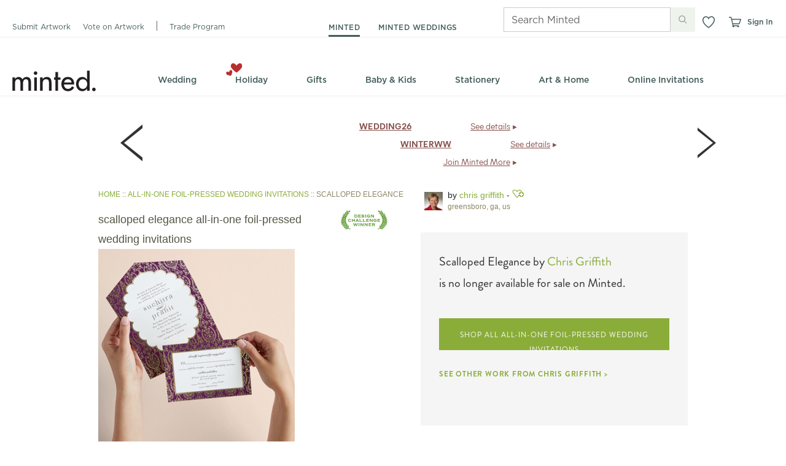

--- FILE ---
content_type: text/css
request_url: https://static-awsblue-prodxenial.minted.com/assets/c92ecd4f/static/compiled/css/v2/themes/default/site.css?v=4YlF8HfX7f
body_size: 49481
content:
/*!
 * @license
 * MyFonts Webfont Build ID 2863306, 2014-08-14T14:49:27-0400
 *
 * The fonts listed in this notice are subject to the End User License
 * Agreement(s) entered into by the website owner. All other parties are
 * explicitly restricted from using the Licensed Webfonts(s).
 *
 * You may obtain a valid license at the URLs below.
 *
 * Webfont: Brandon Grotesque Regular by HVD Fonts
 * URL: http://www.myfonts.com/fonts/hvdfonts/brandon-grotesque/regular/
 *
 * Webfont: Brandon Grotesque Light by HVD Fonts
 * URL: http://www.myfonts.com/fonts/hvdfonts/brandon-grotesque/light/
 *
 * Webfont: Brandon Grotesque Bold by HVD Fonts
 * URL: http://www.myfonts.com/fonts/hvdfonts/brandon-grotesque/bold/
 *
 *
 * License: http://www.myfonts.com/viewlicense?type=web&buildid=2863306
 * Licensed pageviews: 50,000,000
 * Webfonts copyright: Copyright (c) 2009 by Hannes von Doehren. All rights reserved.
 *
 *  2014 MyFonts Inc
 */@font-face{font-family:"brandon-grotesque";font-style:normal;font-weight:400;src:url("https://minted-fonts.mintedcdn.net/brandon-grotesque/400.woff")}@font-face{font-family:"brandon-grotesque";font-style:normal;font-weight:300;src:url("https://minted-fonts.mintedcdn.net/brandon-grotesque/300.woff")}@font-face{font-family:"brandon-grotesque";font-style:normal;font-weight:700;src:url("https://minted-fonts.mintedcdn.net/brandon-grotesque/700.woff")}@font-face{font-family:"daniel";font-style:normal;font-weight:400;src:url("https://minted-fonts.mintedcdn.net/daniel/400.woff")}@font-face{font-family:"daniel";font-style:normal;font-weight:700;src:url("https://minted-fonts.mintedcdn.net/daniel/700.woff")}@font-face{font-family:"archer";font-style:normal;font-weight:400;src:url("https://minted-fonts.mintedcdn.net/archer/400.woff")}@font-face{font-family:"archer";font-style:normal;font-weight:500;src:url("https://minted-fonts.mintedcdn.net/archer/500.woff")}@font-face{font-family:"archer";font-style:italic;font-weight:500;src:url("https://minted-fonts.mintedcdn.net/archer/italic/500.woff")}@font-face{font-family:"archer";font-style:normal;font-weight:600;src:url("https://minted-fonts.mintedcdn.net/archer/600.woff")}@font-face{font-family:"archer";font-style:normal;font-weight:700;src:url("https://minted-fonts.mintedcdn.net/archer/700.woff")}html,body,div,span,applet,object,iframe,h1,h2,h3,h4,h5,h6,p,blockquote,pre,a,abbr,acronym,address,big,cite,code,del,dfn,em,font,img,ins,kbd,q,s,samp,small,strike,strong,sub,sup,tt,var,dl,dt,dd,ol,ul,li,fieldset,form,label,legend,table,caption,tbody,tfoot,thead,tr,th,td{margin:0;padding:0;border:0;outline:0;font-weight:inherit;font-style:inherit;font-size:100%;font-family:inherit;vertical-align:baseline}body{line-height:1;color:black;background:white}ol,ul{list-style:none}table{border-collapse:separate;border-spacing:0;vertical-align:middle}caption,th,td{text-align:left;font-weight:normal;vertical-align:middle}q,blockquote{quotes:"" ""}q:before,q:after,blockquote:before,blockquote:after{content:""}a img{border:none}#wrapper{margin-left:auto;margin-right:auto;width:960px;width:100%}.clearFix:after{content:" ";display:block;height:0;clear:both;visibility:hidden;font-size:0}.floatL{float:left}.floatR{float:right}.clearB{clear:both}.alpha{margin-left:0 !important}.omega{margin-right:0 !important}.grid_1,.grid_2,.grid_3,.grid_4,.grid_5,.grid_6,.grid_7,.grid_8,.grid_9,.grid_10,.grid_11,.grid_12{display:inline;float:left;margin-left:10px;margin-right:10px}.grid_1{width:60px}.grid_2{width:140px}.grid_3{width:220px}.grid_4{width:300px}.grid_5{width:380px}.grid_6{width:460px}.grid_6 .box .column{width:210px}.grid_7{width:540px}.grid_8{width:620px}.grid_9{width:700px}.grid_10{width:780px}.grid_11{width:860px}.grid_12{width:940px}.inner_12,.inner_8,.inner_6,.inner_5,.inner_4,.inner_3,.inner_2{display:inline;float:left;margin:0 10px}.box.grid{padding-left:0;padding-right:0}.grid_12 .box .inner_12{width:916px}.grid_12 .box .inner_11{width:838px}.grid_12 .box .inner_10{width:760px}.grid_12 .box .inner_9{width:682px}.grid_12 .box .inner_8{width:604px}.grid_12 .box .inner_6{width:448px}.grid_12 .box .inner_5{width:370px}.grid_12 .box .inner_4{width:292px}.grid_12 .box .inner_3{width:214px}.grid_12 .box .inner_2{width:136px}.grid_12 .box .inner_1{width:58px}.grid_9 .box .inner_6{width:328px}.grid_9 .box .inner_4{width:212px}.grid_9 .box .inner_3{width:154px}.push_1,.push_2,.push_3,.push_4,.push_5,.push_6,.push_7,.push_8,.push_9,.push_10,.push_11,.push_12,.pull_1,.pull_2,.pull_3,.pull_4,.pull_5,.pull_6,.pull_7,.pull_8,.pull_9,.pull_10,.pull_11,.pull_12{position:relative}.push_1{left:80px}.pull_1{left:-80px}.push_2{left:160px}.pull_2{left:-160px}.push_3{left:240px}.pull_3{left:-240px}.push_4{left:320px}.pull_4{left:-320px}.push_5{left:400px}.pull_5{left:-400px}.push_6{left:480px}.pull_6{left:-480px}.push_7{left:560px}.pull_7{left:-560px}.push_8{left:640px}.pull_8{left:-640px}.push_9{left:720px}.pull_9{left:-720px}.push_10{left:800px}.pull_10{left:-800px}.push_11{left:880px}.pull_11{left:-880px}.push_12{left:960px}.pull_12{left:-960px}.box .column{display:inline;float:left;margin-left:10px;margin-right:10px}.box.threeCol .column{width:293px}.prefix_1{padding-left:80px}.prefix_2{padding-left:160px}.prefix_3{padding-left:240px}.prefix_4{padding-left:320px}.prefix_5{padding-left:400px}.prefix_6{padding-left:480px}.prefix_7{padding-left:560px}.prefix_8{padding-left:640px}.prefix_9{padding-left:720px}.prefix_10{padding-left:800px}.prefix_11{padding-left:880px}.suffix_1{padding-right:80px}.suffix_2{padding-right:160px}.suffix_3{padding-right:240px}.suffix_4{padding-right:320px}.suffix_5{padding-right:400px}.suffix_6{padding-right:480px}.suffix_7{padding-right:560px}.suffix_8{padding-right:640px}.suffix_9{padding-right:720px}.suffix_10{padding-right:800px}.suffix_11{padding-right:880px}#wrapper{margin-left:auto;margin-right:auto;width:960px;width:100%}.clearFix:after{content:" ";display:block;height:0;clear:both;visibility:hidden;font-size:0}.floatL{float:left}.floatR{float:right}.clearB{clear:both}.alpha{margin-left:0 !important}.omega{margin-right:0 !important}.grid_1,.grid_2,.grid_3,.grid_4,.grid_5,.grid_6,.grid_7,.grid_8,.grid_9,.grid_10,.grid_11,.grid_12{display:inline;float:left;margin-left:10px;margin-right:10px}.grid_1{width:60px}.grid_2{width:140px}.grid_3{width:220px}.grid_4{width:300px}.grid_5{width:380px}.grid_6{width:460px}.grid_6 .box .column{width:210px}.grid_7{width:540px}.grid_8{width:620px}.grid_9{width:700px}.grid_10{width:780px}.grid_11{width:860px}.grid_12{width:940px}.inner_12,.inner_8,.inner_6,.inner_5,.inner_4,.inner_3,.inner_2{display:inline;float:left;margin:0 10px}.box.grid{padding-left:0;padding-right:0}.grid_12 .box .inner_12{width:916px}.grid_12 .box .inner_11{width:838px}.grid_12 .box .inner_10{width:760px}.grid_12 .box .inner_9{width:682px}.grid_12 .box .inner_8{width:604px}.grid_12 .box .inner_6{width:448px}.grid_12 .box .inner_5{width:370px}.grid_12 .box .inner_4{width:292px}.grid_12 .box .inner_3{width:214px}.grid_12 .box .inner_2{width:136px}.grid_12 .box .inner_1{width:58px}.grid_9 .box .inner_6{width:328px}.grid_9 .box .inner_4{width:212px}.grid_9 .box .inner_3{width:154px}.push_1,.push_2,.push_3,.push_4,.push_5,.push_6,.push_7,.push_8,.push_9,.push_10,.push_11,.push_12,.pull_1,.pull_2,.pull_3,.pull_4,.pull_5,.pull_6,.pull_7,.pull_8,.pull_9,.pull_10,.pull_11,.pull_12{position:relative}.push_1{left:80px}.pull_1{left:-80px}.push_2{left:160px}.pull_2{left:-160px}.push_3{left:240px}.pull_3{left:-240px}.push_4{left:320px}.pull_4{left:-320px}.push_5{left:400px}.pull_5{left:-400px}.push_6{left:480px}.pull_6{left:-480px}.push_7{left:560px}.pull_7{left:-560px}.push_8{left:640px}.pull_8{left:-640px}.push_9{left:720px}.pull_9{left:-720px}.push_10{left:800px}.pull_10{left:-800px}.push_11{left:880px}.pull_11{left:-880px}.push_12{left:960px}.pull_12{left:-960px}.box .column{display:inline;float:left;margin-left:10px;margin-right:10px}.box.threeCol .column{width:293px}.prefix_1{padding-left:80px}.prefix_2{padding-left:160px}.prefix_3{padding-left:240px}.prefix_4{padding-left:320px}.prefix_5{padding-left:400px}.prefix_6{padding-left:480px}.prefix_7{padding-left:560px}.prefix_8{padding-left:640px}.prefix_9{padding-left:720px}.prefix_10{padding-left:800px}.prefix_11{padding-left:880px}.suffix_1{padding-right:80px}.suffix_2{padding-right:160px}.suffix_3{padding-right:240px}.suffix_4{padding-right:320px}.suffix_5{padding-right:400px}.suffix_6{padding-right:480px}.suffix_7{padding-right:560px}.suffix_8{padding-right:640px}.suffix_9{padding-right:720px}.suffix_10{padding-right:800px}.suffix_11{padding-right:880px}h1{font-family:'HelveticaNeue-Light','Helvetica Neue Light','Helvetica Neue',Arial,Helvetica,sans-serif;display:inline;float:left;width:940px;margin-left:10px;margin-right:10px;width:940px;color:#565547;font-size:32px;line-height:1.2;margin-bottom:15px;font-weight:normal;text-transform:lowercase;border-bottom:1px solid #706f5c;padding-bottom:5px;position:relative}h1 sup{font-size:24px;line-height:24px}h1.noUnderline{margin-bottom:5px;border-bottom:0}h1.emphasis{border-bottom:0;display:block;float:none;margin-bottom:10px;margin-left:0;margin-right:0;padding-bottom:0;position:static;text-transform:none;width:auto}h2{font-family:'HelveticaNeue-Light','Helvetica Neue Light','Helvetica Neue',Arial,Helvetica,sans-serif;color:#565547;font-size:22px;letter-spacing:0.01em;line-height:32px;margin-bottom:15px}h2:after{content:" ";display:block;height:0;clear:both;visibility:hidden;font-size:0}h2.cuban{border:0}h2.banner2{font-size:40px;font-weight:lighter;line-height:1.2}h2.bottomBorder{border-bottom:1px dotted #ccc;padding-bottom:6px}h2 .heading{display:block;float:left}h2 sup{font-size:12px}h2 .subHeading{font-size:14px;padding-left:10px}h3{color:#333;font-size:16px;margin-bottom:8px}h4{border-bottom:1px solid;color:#565547;font-size:14px;font-weight:bold;margin-bottom:15px;padding-bottom:3px}h5{font-size:14px;margin-bottom:4px}h6{font-family:'brandon-grotesque', Helvetica, Arial, sans-serif;color:#8e8765;font-size:12px;font-weight:normal;letter-spacing:1px;line-height:1;margin-bottom:5px;text-transform:uppercase}h2,h3,h4,h5,h6{line-height:1.3}h2.full,h3.full,h4.full,h5.full,h6.full{display:inline;float:left;width:940px;margin-left:10px;margin-right:10px;width:940px}h1 small,h2 small,h3 small{font-family:Helvetica, Arial, sans-serif;font-size:60%;padding-left:10px}h4 small,h5 small,h6 small{font-family:Helvetica, Arial, sans-serif;font-size:14px;padding-left:7px;text-transform:none}.heading:after{content:" ";display:block;height:0;clear:both;visibility:hidden;font-size:0}.heading h2,.heading h3,.heading h4,.heading h5,.heading h6{float:left}.heading1{color:#565547;margin-bottom:15px;border-bottom:1px solid #706f5c;padding-bottom:5px;position:relative}.heading1:after{content:" ";display:block;height:0;clear:both;visibility:hidden;font-size:0}.heading1.noUnderline{margin-bottom:5px;border-bottom:0}.heading1 h1{font-family:'HelveticaNeue-Light','Helvetica Neue Light','Helvetica Neue',Arial,Helvetica,sans-serif;border:0;display:block;float:left;line-height:1;margin:0;padding:0 0 5px 0;width:auto}.heading1 .subNavInline,.heading1 .subNav.subNavInlineCentered{margin:0;padding:12px 0 0 0}p{margin-bottom:7px}p.dashed{padding-bottom:10px;margin-bottom:10px;border-bottom:1px dashed #CCC}p.intro{color:#999;font-size:14px;font-weight:lighter;line-height:1.5}p:last-child{margin-bottom:0}.largeBodyText{font-size:14px}.indent{padding-left:15px}.underline{border-bottom:1px dotted #ccc;margin-bottom:15px;padding-bottom:5px}.more{float:right;font-size:10px;line-height:15px}.caption{color:#aaa;font-size:11px;line-height:16px}.redCaption{color:#940E00;font-size:11px;line-height:25px}.instructions{color:#8e8765;font-size:14px;margin-bottom:10px}.warning{color:#C10000}.alert{background-color:#FEFECA}.intro{color:#8e8765;font-size:14px;font-weight:lighter;line-height:1.5}.tc{text-align:center}.tr{text-align:right}.text_underline{text-decoration:underline}.upper{text-transform:uppercase}.truncate{overflow:hidden;text-overflow:ellipsis;white-space:nowrap}a,.standard_link{text-decoration:none;cursor:pointer;color:var(--minted-link-color, #8AAD3A)}a:visited,.standard_link:visited{color:var(--minted-link-color, #8AAD3A)}a:hover,.standard_link:hover{color:var(--minted-link-hover-color, #4D6121);text-decoration:underline}a:active,.standard_link:active{color:var(--minted-link-active-color, #647D2A);text-decoration:underline}a.moreLink,.standard_link.moreLink{color:var(--minted-link-color, #8AAD3A) !important}a.moreLink:hover,.standard_link.moreLink:hover{color:var(--minted-link-hover-color, #4D6121) !important}a.brandLink:link,a.brandLink:visited,a.brandLink:hover,a.brandLink:active,.standard_link.brandLink:link,.standard_link.brandLink:visited,.standard_link.brandLink:hover,.standard_link.brandLink:active{color:#666}a.link-plum:link,a.link-plum:visited,a.link-plum:hover,a.link-plum:active,.standard_link.link-plum:link,.standard_link.link-plum:visited,.standard_link.link-plum:hover,.standard_link.link-plum:active{color:#5c3938}a.link-brandon,.standard_link.link-brandon{font-family:'brandon-grotesque', Helvetica, Arial, sans-serif;font-weight:bold}blockquote{font-style:italic;line-height:1.5;padding-left:10px;padding-right:10px;margin-bottom:7px}sup{vertical-align:text-top}strong,b{font-weight:bold}em,i{font-style:italic}.lower{text-transform:lowercase}ul{margin-bottom:10px}ul li{list-style:none outside none;margin-bottom:4px}ul.blocks li{margin-bottom:15px}ul.bullet li{list-style:url('../../../../../../static/images/bullet.png?1769536683') disc outside;margin-left:25px}ul.bullet li.sub{list-style:none}ul.bullet li.sub ul li{list-style:circle outside none;margin-bottom:2px;margin-left:20px}ul.list-large li{font-family:'brandon-grotesque', Helvetica, Arial, sans-serif;font-size:16px}ul.inline:after,ul.links:after,.buttons:after,.accountLinks:after{content:" ";display:block;height:0;clear:both;visibility:hidden;font-size:0}ul.inline>li,ul.links>li,.buttons>li,.accountLinks>li{float:left;margin-bottom:0;margin-right:10px}ul.inline>li.floatR,ul.links>li.floatR,.buttons>li.floatR,.accountLinks>li.floatR{float:right}ul.inline>li:last-child,ul.links>li:last-child,.buttons>li:last-child,.accountLinks>li:last-child{margin-right:0}ul.links li{margin-right:20px;font-size:14px;margin-bottom:0}ul.links li a{line-height:2}ul.links li .sprite{vertical-align:middle;margin-right:3px}ul.select{font-size:13px;background-color:#fff;border:1px solid #bbb;overflow-y:scroll}ul.select li{padding:3px 5px;margin:0}ul.select li.selected{background-color:#8AAD3A;color:#fff}ul.select li:hover{background-color:#98be40;color:#fff;cursor:pointer}ul.standard li{list-style:none outside none;margin-left:15px}ul.toolbar:after{content:" ";display:block;height:0;clear:both;visibility:hidden;font-size:0}ul.toolbar li{float:left;margin:0 10px 0 0}ul.bold li{list-style:none outside none;font-weight:bold;font-size:14px}ul.dashed{padding-bottom:10px;margin-bottom:10px;border-bottom:1px dashed #CCC}ul.inline.separated>li,ul.separated.links>li,.separated.buttons>li,.separated.accountLinks>li{border-left:1px solid #bbb;margin:0 0 0 10px;padding-left:10px}ul.inline.separated>li:first-child,ul.separated.links>li:first-child,.separated.buttons>li:first-child,.separated.accountLinks>li:first-child{border:0;padding-left:0}ul.vcard,ul.largeBodyText{font-size:14px}ul.vcard ul,ul.largeBodyText ul{margin-bottom:0}ul.vcard li,ul.largeBodyText li{margin-bottom:2px}.alphabetPicker{overflow:hidden;padding:5px 3% 5px 3%;position:relative;height:25px;border-bottom:1px solid #cecece}.alphabetPicker ul a:active{text-decoration:none}.alphabetPicker ul li.inactive{color:#bbb}.alphabetPicker ul.inline>li,.alphabetPicker ul.links>li,.alphabetPicker .buttons>li,.alphabetPicker .accountLinks>li{margin-right:9px;margin-top:5px}.alphabetPicker h6{margin-top:6px;margin-left:-3px}.toolbarLabel{line-height:2.5}.buttons{margin:0}dl:after{content:" ";display:block;height:0;clear:both;visibility:hidden;font-size:0}dt{float:left;clear:left;font-weight:bold;margin:0 0 5px 0;width:25%}dt:after{content:":"}dd{float:left;display:inline;margin-bottom:5px;width:75%}dl.bullet dt{clear:none;float:none;font-size:14px;font-weight:bold;margin:0 0 3px 0;width:auto;background-image:url('../../../../../../static/images/bullet.png?1769536683');background-repeat:no-repeat;background-position:0;padding-left:15px}dl.bullet dt:after{content:''}dl.bullet dd{color:#666;display:block;float:none;font-size:13px;margin-bottom:5px;width:auto;padding-left:15px}ol{margin-bottom:10px}ol li{list-style:decimal inside none;margin-bottom:4px}.asterix{font-size:20px;vertical-align:middle}.strike{text-decoration:line-through}.uiComponentLabel{color:#aaa;font-size:11px;font-weight:bold;text-transform:uppercase}.fs-1{font-family:'HelveticaNeue-Light','Helvetica Neue Light','Helvetica Neue',Arial,Helvetica,sans-serif;font-size:32px;line-height:1.2;color:#666}.fs-2{font-family:'HelveticaNeue-Light','Helvetica Neue Light','Helvetica Neue',Arial,Helvetica,sans-serif;font-size:22px;color:#666}.fs-3{font-family:'HelveticaNeue-Light','Helvetica Neue Light','Helvetica Neue',Arial,Helvetica,sans-serif;font-size:16px;color:#666}.fs-4{font-family:'HelveticaNeue-Light','Helvetica Neue Light','Helvetica Neue',Arial,Helvetica,sans-serif;font-size:14px;line-height:1.2}.fs-5{font-family:'HelveticaNeue-Light','Helvetica Neue Light','Helvetica Neue',Arial,Helvetica,sans-serif;font-size:14px;line-height:1.2}.fs-6{font-family:'HelveticaNeue-Light','Helvetica Neue Light','Helvetica Neue',Arial,Helvetica,sans-serif;font-size:11px;line-height:1}.specialh6{color:#333}.specialh5{text-transform:uppercase;font-size:10px}.specialh3{font-family:'brandon-grotesque', Helvetica, Arial, sans-serif;font-weight:300;font-size:20px;margin:10px 0px;color:#333}.specialp{font-family:'HelveticaNeue-Light','Helvetica Neue Light','Helvetica Neue',Arial,Helvetica,sans-serif;color:#888;font-size:16px}#heading{background:none;height:120px;margin:0 auto;padding:0;position:relative}#heading .back-button{display:none}#heading.shop{background:none}#heading.minimal{background:none;height:38px;padding-top:10px;margin-bottom:3px;border-bottom:1px solid #ccc;width:960px}#heading.marketplaceShop{background:url('../../../../../../static/images/nav/marketplace_shop_header.png?1769536683') no-repeat 0 0;height:191px}#heading.marketplaceManage{background:url('../../../../../../static/images/nav/marketplace_manage_header.png?1769536683') no-repeat 0 0;height:159px}#heading li{line-height:19px}#heading.minimal #branding,#heading.marketplaceShop #branding,#heading.marketplaceManage #branding{height:38px}#heading.minimal #branding{float:left}.headerLogo{position:absolute;left:10px;top:34px}.bgdots{display:block;position:absolute;top:0px;left:-150px}.accountLinks{font-family:'HelveticaNeue-Light','Helvetica Neue Light','Helvetica Neue',Arial,Helvetica,sans-serif;float:right;height:19px;font-size:12px;line-height:1;margin:11px 5px 8px 10px;position:relative;text-transform:lowercase}.accountLinks>li{border-left:1px solid #eee;margin-right:7px;padding-left:7px}.accountLinks>li:first-child{border-left:0;padding-left:0;margin-left:0}.accountLinks>li a{color:#888}.accountLinks>li a:hover{color:#272727;text-decoration:underline}.accountLinks>li a:active{color:#333;text-decoration:none}.pullDownNav.userNav{text-align:right}.pullDownNav.userNav ul{left:-85px}.globalSearch{clear:right;display:inline;float:right;margin:15px 10px 0px 10px;position:relative;width:140px}.globalSearch .searchField{font-family:Helvetica, Arial, sans-serif;width:120px;overflow:hidden;padding-right:20px;line-height:1.5;font-style:normal;font-weight:normal}.globalSearch ::-webkit-input-placeholder{color:#ccc}.globalSearch :-moz-placeholder{color:#ccc}.globalSearch ::-moz-placeholder{color:#ccc}.globalSearch :-ms-input-placeholder{color:#ccc}.globalSearch .placeholder{color:#eee}.globalSearch .searchIcon{border:0 none;position:absolute;right:0;top:4px}.accountLinksMobile{display:none}.primaryNav{font-family:'brandon-grotesque', Helvetica, Arial, sans-serif;font-size:12px;left:280px;line-height:1 !important;margin:0;position:absolute;top:56px;left:175px;text-transform:uppercase}.primaryNav li{border-left:none;display:inline;line-height:1;margin-bottom:0;margin-left:10px;padding:0 0 0 14px}.primaryNav li:first-child{border-left:0;margin-left:0;padding-left:0}.primaryNav li.active a{color:#333;font-weight:bold;background:none;padding-bottom:5px;border-bottom:4px solid var(--minted-primary-color, #8AAD3A)}.primaryNav li a{text-decoration:none;color:#666}.primaryNav li a:visited{color:#666}.primaryNav li a:hover{color:#333;padding-bottom:5px;border-bottom:4px solid rgba(138,173,58,0.5)}.primaryNav li a:active{color:#666}.secondaryNav{background-position:left top, left bottom;background-repeat:no-repeat;background:url('../../../../../../static/images/nav/nav_bg.png?1769536683') no-repeat 0 0;color:#999;height:35px;margin:0 auto;position:absolute;top:83px;white-space:nowrap;width:940px;z-index:15;text-align:center}.secondaryNav a,.secondaryNav span{color:#666;display:block;font-size:16px;font-style:normal;font-weight:400;height:27px;line-height:1.4;margin-top:1px;padding:6px 28px 0px;text-decoration:none;text-transform:lowercase;vertical-align:bottom}.secondaryNav a span,.secondaryNav span span{font-weight:bold}.secondaryNav a:visited,.secondaryNav span:visited{color:#666}.secondaryNav .imageFlyoutOverlayWrapper a.secondaryNavHeading{color:var(--minted-primary-color, #8AAD3A);text-transform:uppercase;font-size:12px;font-weight:500;letter-spacing:.05em;padding-top:12px;height:21px}.secondaryNav .imageFlyoutOverlayWrapper a.secondaryNavHeading img.arrowDownDefaultIcon{margin-left:4px}.secondaryNav>li{background:none;display:inline-block;font-size:16px;height:35px;margin:0;position:relative}.secondaryNav>li:hover .flyoutWrapper{display:block;border:1px solid #e5e5e5;box-shadow:2px 2px 3px rgba(0,0,0,0.2)}.secondaryNav>li:hover>a{background-color:#fcfcfc;background:#fcfcfc;background:-moz-linear-gradient(180deg, #eee 0%, #fcfcfc 18%);background:-webkit-linear-gradient(180deg, #eee 0%, #fcfcfc 18%);background:linear-gradient(180deg, #eee 0%, #fcfcfc 18%);background:-webkit-gradient(linear, left top, left bottom, color-stop(0%, #eee), color-stop(18%, #fcfcfc));color:#333;font-weight:400;text-decoration:none;border-right:1px solid #e5e5e5;border-left:1px solid #e5e5e5;border-bottom:1px solid #fcfcfc;position:relative;z-index:10;padding:6px 27px 0px}.secondaryNav>li.newCategory{background:none}.secondaryNav>li.newCategory>a:hover{background:#fcfcfc}.secondaryNav>li.newCategory:hover>a{background-color:#fcfcfc;background:#fcfcfc;background:-moz-linear-gradient(180deg, #eee 0%, #fcfcfc 18%);background:-webkit-linear-gradient(180deg, #eee 0%, #fcfcfc 18%);background:linear-gradient(180deg, #eee 0%, #fcfcfc 18%);background:-webkit-gradient(linear, left top, left bottom, color-stop(0%, #eee), color-stop(18%, #fcfcfc))}.secondaryNav>li.newCategorySpacer{display:none}.secondaryNav .flyoutWrapper{background:#fcfcfc;left:0;position:absolute;top:34px;display:none;z-index:1;border:1px solid #e5e5e5;box-shadow:2px 2px 3px rgba(0,0,0,0.2)}.secondaryNav .flyout{background:none;margin:10px 15px 5px 0;text-align:left}.secondaryNav .flyout:after{content:" ";display:block;height:0;clear:both;visibility:hidden;font-size:0}.secondaryNav .flyout.visible{display:block}.secondaryNav .flyout.oneCol{width:172px}.secondaryNav .flyout.twoCol{width:360px}.secondaryNav .flyout.threeCol{width:548px}.secondaryNav .flyout.fourCol{width:736px}.secondaryNav .flyout.fiveCol{width:924px}.secondaryNav .flyout h6{font-family:'brandon-grotesque', Helvetica, Arial, sans-serif;font-style:normal;font-weight:700;margin-bottom:10px;color:#333;white-space:normal}.secondaryNav .flyout h6 img.dollarTagIcon{margin-right:3px}.secondaryNav .flyout>li{float:left;margin:0 0 0 15px;padding:5px 0 0 15px;width:157px}.secondaryNav .flyout>li:first-child{border:0;padding-left:0}.secondaryNav .flyout li.navAd{margin-top:17px}.secondaryNav .flyout a{font-size:14px;color:#999;font-family:helvetica, arial, sans-serif;display:inline;font-weight:normal;padding:0;white-space:normal;text-transform:none}.secondaryNav .flyout a:visited{color:#999}.secondaryNav .flyout a:hover{color:#333;background:none}.secondaryNav .flyout a:active{color:#999}.secondaryNav .flyout sup{font-size:8px;vertical-align:top;color:#999}.secondaryNav .flyout sub{font-size:9px;display:block;margin-top:2px;vertical-align:top;color:#999}.secondaryNav .flyoutGroup{margin-bottom:15px;max-width:185px}.secondaryNav .flyoutGroup li{margin-bottom:9px}.secondaryNav .flyoutGroup .flyoutGroupSeparator{border-bottom:1px solid #ddd}.secondaryNav>li>a{font-family:'brandon-grotesque', Helvetica, Arial, sans-serif;font-weight:400;font-size:19px;line-height:1.1;height:27px}.secondaryNav li.jsHover:hover .flyoutWrapper{display:none}.box{-moz-box-shadow:-1px -1px 1px #eee,1px 1px 3px #bbb;-webkit-box-shadow:-1px -1px 1px #eee,1px 1px 3px #bbb;box-shadow:-1px -1px 1px #eee,1px 1px 3px #bbb;background-color:#fff;padding:12px}.box:after{content:" ";display:block;height:0;clear:both;visibility:hidden;font-size:0}.box .boxHeading{font-family:'brandon-grotesque', Helvetica, Arial, sans-serif;background-color:#eee;padding:10px}.box .boxHeading.boxHeadingWhite{background-color:#fff;padding:0px}.box .boxHeading .boxTitle{font-size:16px;letter-spacing:0.05em;padding-left:10px}.box .boxSubTitle{border-bottom:1px solid #eee;padding:10px 20px}.box .boxSubTitle p,.box .boxSubTitle h1,.box .boxSubTitle h2,.box .boxSubTitle h3,.box .boxSubTitle h4,.box .boxSubTitle h5{margin-bottom:0}.box .boxSection{padding:20px 10px 10px 10px;border-bottom:1px solid #eee}.box .boxSection:after{content:" ";display:block;height:0;clear:both;visibility:hidden;font-size:0}.box .boxSection:last-child{border-bottom:0}.box.boxDefault{padding:0}.box.boxAlert,.box.alert{-moz-border-radius:6px;-webkit-border-radius:6px;border-radius:6px;background-color:#FEFECA;font-color:#565547}.box.boxBasic,.box.basic{background:none;box-shadow:none;-moz-box-shadow:none;-webkit-box-shadow:none}.box.boxDark,.box.dark{background:#565547;box-shadow:0px 1px 2px #333;color:#E2E2E2}.box.boxDark a,.box.dark a{color:#98be40}.box.boxDark a.closeButton,.box.dark a.closeButton{color:#aaa}.box.boxDark a.closeButton:hover,.box.boxDark a.closeButton:active,.box.dark a.closeButton:hover,.box.dark a.closeButton:active{color:#838383;text-decoration:none}.box.boxGreen,.box.green{background:#e8efd8;box-shadow:0px 1px 2px #333;color:#E2E2E2}.box.boxCallout,.box.callout{-moz-border-radius:6px;-webkit-border-radius:6px;border-radius:6px;background-color:#f5f5f5}.box.boxWarning{background-color:#f7e0e0;border:1px #ecb2b2 solid;position:relative;box-shadow:none}.box.boxWarning .boxHeading{font-family:Helvetica, Arial, sans-serif;background-color:#f7e0e0;padding:0}.box.boxWarning .boxHeading h3{font-size:18px;color:#C10000}.box.boxWarning .boxHeading .boxTitle{letter-spacing:0;padding:0}.box.boxWarning .boxHeading .boxMessage{color:#C10000;font-size:12px}.box.boxWarning .boxSection{padding:0;color:#666}.box.boxFill,.box.fill{background:#f5f5f5;border-top:1px solid #eee;border-bottom:1px solid #eee;box-shadow:none;-moz-box-shadow:none;-webkit-box-shadow:none}.box.boxHoliday,.box.holiday{-moz-border-radius:0 !important;-webkit-border-radius:0 !important;border-radius:0 !important;-moz-box-shadow:none !important;-webkit-box-shadow:none !important;box-shadow:none !important;background-color:#86504c;color:#fff;padding:5px 10px}.box.boxOptions,.box.options{-moz-border-radius:0 !important;-webkit-border-radius:0 !important;border-radius:0 !important;-moz-box-shadow:none !important;-webkit-box-shadow:none !important;box-shadow:none !important;background-color:#fff;border:1px solid #C3C1B9}.box.boxOverlay{-moz-border-radius:0 !important;-webkit-border-radius:0 !important;border-radius:0 !important;-moz-box-shadow:none !important;-webkit-box-shadow:none !important;box-shadow:none !important;background-color:#fff;background-color:rgba(255,255,255,0.85)}.box.boxOverlayDark{-moz-border-radius:0 !important;-webkit-border-radius:0 !important;border-radius:0 !important;-moz-box-shadow:none !important;-webkit-box-shadow:none !important;box-shadow:none !important;background-color:#fff;background-color:rgba(0,0,0,0.1)}.box.boxPopover,.box.popover{-moz-border-radius:0 !important;-webkit-border-radius:0 !important;border-radius:0 !important;background-color:#f5f5f5}.box.rnd{-moz-border-radius:6px;-webkit-border-radius:6px;border-radius:6px;background-color:#f5f5f5}.box.boxSimple,.box.simple{background:#f5f5f5;box-shadow:0 0 2px #f5f5f5}.box.innerBoxSimple{margin:auto 0;display:block}.box.simpleShadow{background:#f5f5f5;box-shadow:0 0 4px #999}.box.boxThick,.box.thick{padding:20px}.box.boxDoubleThick,.box.doubleThick{padding:40px}.box.boxNoShadow{box-shadow:none;-moz-box-shadow:none;-webkit-box-shadow:none}body{font-family:helvetica, arial, sans-serif;color:#333;background:none}p,li,td,dl{font-size:12px;line-height:1.4}.noScroll{overflow:hidden;height:100%;position:fixed}.blockUI{display:block;z-index:3000;background-color:rgba(255,255,255,0.7);width:100%;height:100%;position:fixed;overflow:hidden}.holidayColor{color:#86504c}.mintedGreenColor{color:var(--minted-primary-color, #8AAD3A)}hr{clear:both}ul.radioList li{float:left}ul.radioList input{height:auto;width:auto;margin:0 7px 0 0;padding:0;vertical-align:middle}ul.radioList label{float:left;margin-right:0}.shadowBorder{-moz-box-shadow:1px 1px 5px #999;-webkit-box-shadow:1px 1px 5px #999;box-shadow:1px 1px 5px #999}.bowShadow{box-shadow:0 -1px 18px -16px #111;-webkit-box-shadow:0 -1px 25px -11px #111}.bowShadow:before,.bowShadow:after{bottom:25px;box-shadow:0 18px 14px #222;content:"";height:40%;position:absolute;width:40%;z-index:-1}.bowShadow:before{left:9px;-webkit-transform:skewY(-10deg) rotate(3deg);-ms-transform:skewY(-10deg) rotate(3deg);-moz-transform:skewY(-10deg) rotate(3deg);transform:skewY(-10deg) rotate(3deg)}.bowShadow:after{right:9px;-webkit-transform:skewY(10deg) rotate(-3deg);-ms-transform:skewY(10deg) rotate(-3deg);-moz-transform:skewY(10deg) rotate(-3deg);transform:skewY(10deg) rotate(-3deg)}.itemShadow{-moz-box-shadow:1px 1px 5px #999;-webkit-box-shadow:1px 1px 5px #999;box-shadow:1px 1px 5px #999}.callout.message{background-color:#FEF8D6;border-width:1px;border-style:solid;border-color:#f7f1d0}.message{color:#8e8765}.separator{padding-bottom:20px;margin-bottom:20px;border-bottom:1px solid #eee}.separator:after{content:" ";display:block;height:0;clear:both;visibility:hidden;font-size:0}.separator p:last-child{margin-bottom:0}.separator ul:last-child{margin-bottom:0}.separatorThick{border-bottom-width:2px}.separator.last{border-bottom:0;padding-bottom:0;margin:0 10px 10px 10px !important}.separatorHeading,.separator.heading{padding-bottom:10px;margin-bottom:10px}.separatorHeading h2,.separatorHeading h3,.separatorHeading h4,.separatorHeading h5,.separatorHeading h6,.separatorHeading p,.separatorHeading ul,.separator.heading h2,.separator.heading h3,.separator.heading h4,.separator.heading h5,.separator.heading h6,.separator.heading p,.separator.heading ul{margin-bottom:0}.separatorHeading h2+ul,.separator.heading h2+ul{padding-top:6px}.separatorHeading h3+ul,.separator.heading h3+ul{padding-top:3px}.separator.gradient{background:#f5f5f5 url('../../../../../../static/images/separator_gradient_bg.png?1769536683') repeat-x 0 0;border-bottom:0}.separatorGradient{background:transparent url('../../../../../../static/images/separator_gradient_bg.png?1769536683') repeat-x 0 0;height:15px}.separator.holiday{border-color:#d9b6b3}.separatorBlank{border:0}.separator.separatorNoSpacing{padding:0;margin:0}.separatorDotted{border-style:dotted}.separatorDashed{border-style:dashed;border-color:#ccc}.separatorDark{border-color:#ccc}.separatorVertical{border-color:#eee;border-style:solid}.separatorVerticalLeft{border-left-width:1px}.separatorVerticalRight{border-right-width:1px}.bm5,.separator5{padding-bottom:5px;margin-bottom:5px}.bm10,.separator10{padding-bottom:10px;margin-bottom:10px}.nm{margin:0}.noLine{border:0}.dotted{border-style:dotted}.dashed{border-style:dashed}.promo{color:#B65100;background-color:#fff;display:block;font-weight:bold;font-size:14px;height:21px;line-height:23px;padding:6px 10px}.visible{display:block}.column{margin:0 10px;float:left}.media{overflow:hidden;position:relative}.media .bd{overflow:hidden;padding-left:1px}.media .img{float:left;display:block;margin-right:7px}.media .img img{display:block}.mediaRight .bd{padding-right:1px}.mediaRight .img{float:right;display:block;margin-left:7px}.media.mediaBottom .bd{float:none}.media.mediaBottom .img{float:none;display:block;margin-bottom:5px;margin-right:0}.media.avatar.border{border:1px solid #E2E2E2;padding:1px 3px 1px 1px}.media.avatar .img{margin-right:5px}.media.avatar .img img{border:2px solid #fff;max-width:40px;max-height:40px}.media.avatar .bd{font-size:11px;float:left;color:#999;margin:0}.media.avatar .bd b{color:#767676}.avatarLargeText .caption{font-size:11px;line-height:16px;color:#aaa}.avatarLargeText p{font-family:'HelveticaNeue-Light','Helvetica Neue Light','Helvetica Neue',Arial,Helvetica,sans-serif;color:#666;font-size:14px;margin:0px}.avatarLargeText a.brandLink:link,.avatarLargeText a.brandLink:visited,.avatarLargeText a.brandLink:active{color:#666;text-decoration:underline}.avatarLargeText a.brandLink:hover{color:#333}.media.avatar.right .bd{float:right;text-align:right}.media.avatar.right .img{float:right;margin:0 0 0 5px}.media.avatarBasic img{border:0;max-height:30px;max-width:40px}.media.avatarBasic .bd{margin-top:5px}.shoppingGrid{display:inline;float:left;width:940px;margin-left:10px;margin-right:10px;width:940px;margin-left:0 !important;margin-right:0 !important;clear:both}.shoppingGrid li{margin:0 12px 10px 12px;float:left}object{display:block;margin-bottom:10px}.clearB{clear:both}.clearL{clear:left}.clearR{clear:right}.floatL{float:left}.floatR{float:right}.bm{margin-bottom:15px}.bm:after{content:" ";display:block;height:0;clear:both;visibility:hidden;font-size:0}.tbp{padding:10px 0}.shadowContainer{display:table;margin:0 auto;position:relative}.shadowContainer>div{position:relative;display:block}.squareCorners{-moz-border-radius:0 !important;-webkit-border-radius:0 !important;border-radius:0 !important}#heading.simple{display:inline;float:left;width:940px;margin-left:10px;margin-right:10px;width:940px;-moz-box-shadow:-1px -1px 1px #eee,1px 1px 3px #bbb;-webkit-box-shadow:-1px -1px 1px #eee,1px 1px 3px #bbb;box-shadow:-1px -1px 1px #eee,1px 1px 3px #bbb;background:#fff url('../../../../../../static/images/header_bg.png?1769536683') repeat;position:relative;margin:0 0 10px 0;height:72px}#heading.simple>ul{position:absolute;top:15px;right:20px}#heading.simple>ul li{float:left;margin-right:5px}#heading.simple form{bottom:45px;position:absolute;right:20px}#heading.simple form input[type=image]{float:right;margin-left:5px;margin-top:3px}#heading.simple #accountBar{height:20px;position:absolute;right:8px;text-align:right;top:15px;width:700px}#heading.simple #phone{margin-bottom:0;position:absolute;right:15px;top:47px}#footer{display:inline;float:left;width:940px;margin-left:10px;margin-right:10px;width:940px;-moz-box-shadow:-1px -1px 1px #eee,1px 1px 3px #bbb;-webkit-box-shadow:-1px -1px 1px #eee,1px 1px 3px #bbb;box-shadow:-1px -1px 1px #eee,1px 1px 3px #bbb;background:#f9f9ef;position:relative;z-index:0;clear:both;width:940px;display:block;float:none;margin-left:auto;margin-right:auto;top:20px}#footer.simple{-moz-box-shadow:none !important;-webkit-box-shadow:none !important;box-shadow:none !important;color:#888;font-size:12px;font-weight:bold;height:20px;margin:0 auto;padding:7px 10px 5px 10px;width:930px;top:10px}#footer.simple a{color:var(--minted-primary-color, #8AAD3A)}#footer.simple .pseudoLink{color:var(--minted-primary-color, #8AAD3A)}#footer ul.standard li{border-bottom:1px solid #f9f9ef;margin-left:0;padding:0 0 2px}#footer ul.standard li:last-child{border-bottom:none}#footer #footerLinks{padding:20px}#footer #footerLinks:after{content:" ";display:block;height:0;clear:both;visibility:hidden;font-size:0}#footer #footerLinks .column{width:265px;height:380px;margin:0 10px;padding:10px;float:left;background-color:#fff}#footer #footerLinks .columna{width:266px;margin:0 10px;padding:3px 10px;float:left;background-color:#f9f9ef}#footer #footerLinks h4{border-bottom:none;letter-spacing:0.1em;color:#333;font-size:12px;margin-bottom:0}#footer #footerLinks blockquote{font-family:'HelveticaNeue-Light','Helvetica Neue Light','Helvetica Neue',Arial,Helvetica,sans-serif;color:#999;font-size:14px;font-style:normal;line-height:17px;padding:0px}#footer #footerLinks a{font-family:'HelveticaNeue-Light','Helvetica Neue Light','Helvetica Neue',Arial,Helvetica,sans-serif;font-size:13px}#footer .subscribeBar{background:#eaeadc;height:20px}#footer .subscribeBar .button.buttonPrimary.buttonSmall{font-family:'brandon-grotesque', Helvetica, Arial, sans-serif;background:var(--minted-primary-color, #8AAD3A);border-radius:0px;text-transform:uppercase;letter-spacing:1px;font-size:9px;padding:0px 6px;line-height:18px;border:none;margin-top:1px}#footer .subscribeBar .socialButtons{margin-right:20px;width:auto}#footer .subscribeBar .socialLinks{margin-right:10px;width:auto}#designChallengeFooter{height:120px;padding:20px 0 20px 20px;width:450px}#designChallengeFooter h2{font-family:'brandon-grotesque', Helvetica, Arial, sans-serif;font-style:normal;font-weight:300;font-size:28px;color:#999;border-bottom:none;margin-bottom:10px}#designChallengeFooter p{font-family:'HelveticaNeue-Light','Helvetica Neue Light','Helvetica Neue',Arial,Helvetica,sans-serif;color:#999;font-size:14px;line-height:17px}#designChallengeFooter h5{font-family:'brandon-grotesque', Helvetica, Arial, sans-serif;font-style:normal;font-weight:700;text-transform:uppercase;letter-spacing:0.1em;font-size:10px}#subscribeFooter{height:24px;padding:15px 0 15px 20px}#subscribeFooter h5{font-family:'brandon-grotesque', Helvetica, Arial, sans-serif;font-style:normal;font-weight:700;font-size:9px;letter-spacing:0.1em;line-height:1.8;text-transform:uppercase;color:#888;margin:3px 15px 0 0}#subscribeFooter input{margin-right:5px;width:200px;height:16px}#legalLinks{display:inline;float:left;width:940px;margin-left:10px;margin-right:10px;width:940px;margin-top:15px;clear:both;position:relative;width:940px;display:block;float:none;margin-left:auto;margin-right:auto;width:940px;display:block;float:none;margin-left:auto;margin-right:auto;top:20px}#legalLinks p{font-family:'HelveticaNeue-Light','Helvetica Neue Light','Helvetica Neue',Arial,Helvetica,sans-serif;text-align:center;color:#888;font-size:11px}#legalLinks .footerbgdots{position:absolute;bottom:-34px;right:-50px;z-index:-1}#recentlySubmittedWidget{border:0 none;height:133px;margin-bottom:0;position:absolute;right:0;top:-22px;width:460px;z-index:5}#recentlySubmittedWidget div{position:absolute;right:20px;top:143px;z-index:20}#recentlySubmittedWidget div h6{font-family:'brandon-grotesque', Helvetica, Arial, sans-serif;margin-bottom:3px;color:#333}#recentlySubmittedWidget div p{font-family:'HelveticaNeue-Light','Helvetica Neue Light','Helvetica Neue',Arial,Helvetica,sans-serif;font-size:12px}#recentlySubmittedWidget .cards{bottom:0;height:136px;margin:0;overflow:hidden;position:absolute;right:5px;width:460px}#recentlySubmittedWidget .cards li{position:absolute}#recentlySubmittedWidget .cards li img{-moz-box-shadow:1px 1px 5px #999;-webkit-box-shadow:1px 1px 5px #999;box-shadow:1px 1px 5px #999;border-width:0}#seoFooter{display:inline;float:left;width:940px;margin-left:10px;margin-right:10px;width:940px;padding:10px 0;border-bottom:1px solid #EEE;width:960px;margin-left:auto;margin-right:auto;float:none;display:block;width:960px;margin-left:auto;margin-right:auto;float:none;display:block;position:relative;top:20px}#seoFooter:after{content:" ";display:block;height:0;clear:both;visibility:hidden;font-size:0}#seoFooter table{color:#999;width:940px;margin-left:auto;margin-right:auto}#seoFooter table tr td{width:190px;border-right:none;padding:0 20px;text-align:center;vertical-align:middle}#seoFooter table tr td h2{font-family:'brandon-grotesque', Helvetica, Arial, sans-serif;font-style:normal;font-weight:300;font-size:42px;text-transform:lowercase;text-align:right;line-height:40px;color:#999;border:0;margin:0 10px 0 0}#seoFooter table tr td+td{font-family:'HelveticaNeue-Light','Helvetica Neue Light','Helvetica Neue',Arial,Helvetica,sans-serif;width:720px;border:0;padding:0 0 0 30px;text-align:left;color:#888;line-height:18px}.pluginConnectButton{display:none}.htmlRowNoUnderline h1{border-bottom:none;margin-left:0px}.node-kicker{font-weight:600;font-family:'brandon-grotesque', Helvetica, sans-serif;font-size:16px;letter-spacing:0.075em;text-transform:uppercase;line-height:16px}.node-kicker-hero{margin-bottom:10px}.node-kicker-overlay{margin-bottom:15px}.node-kicker-overlay-banner{margin-bottom:8px}.node-kicker-overlay-banner-big{margin-bottom:3px}.node-kicker-overlay-banner-tall{margin-bottom:10px}.node-banner-text{text-align:center}.node-header{margin:0 0 10px 0;font-family:'archer', Helvetica, Arial, sans-serif;font-weight:300;text-transform:none;letter-spacing:0em;width:inherit}.node-header-banner{font-size:28px;line-height:28px;float:inherit}.node-header-big{font-size:40px;line-height:40px}.node-header-tall{font-size:40px;line-height:40px;margin-bottom:10px}.node-header-overlay{font-size:36px;line-height:36px;float:none}.node-header-left-right{font-size:28px;line-height:30px;float:none}.node-left-img{display:inline-block;float:left}.node-overlay{font-family:'archer', Helvetica, Arial, sans-serif;font-weight:300;float:left;padding-top:40px;padding-left:25px}.node-overlay-tape{font-family:'archer', Helvetica, Arial, sans-serif;font-weight:300;float:left;POSITION:absolute;padding-left:25px;padding-right:50px;background-repeat:no-repeat;background-position:right top}.tape1-height{height:109px}.tape2-height{height:182px}.tape3-height{height:249px}.tape4-height{height:283px}.inner-tape-box{position:relative;top:47%;transform:translateY(-50%)}.node-wide-banner-overlay{font-family:'archer', Helvetica, Arial, sans-serif;font-weight:300;display:table-cell;vertical-align:middle;text-align:center}.node-col{vertical-align:middle;padding-top:40px;padding-bottom:40px;padding-left:30px;padding-right:30px}.node-left{float:left;border-right:3px solid #fff}.node-right{border-left:3px solid #fff;display:inline-block}.node-callout{font-family:'brandon-grotesque', Helvetica, Arial, sans-serif !important;font-size:18px;letter-spacing:0em}.node-callout-right-left{margin-top:18px;margin-bottom:20px;font-weight:300}.node-callout-tape{margin-top:10px;margin-bottom:20px}.node-callout-tall{margin-top:14px;margin-bottom:20px}.form-sample-kit{width:940px;height:415px;position:relative;margin-bottom:15px}.fs-popup-standby .fs-message{font-size:17px;text-align:center;color:#FFFFFF;width:420px;background-color:#8DAF13;background-color:#808080;border:2px solid #EFEFEF}.fs-popup{width:500px;left:292px;background-color:#ffffff;border:2px solid #CCCCCC;height:auto}.fs-popup .fs-button{width:60px;background-color:#8DAF13;border:1px none #000000;font-size:14px;color:#FFFFFF}.fs-popup .fs-header{text-align:center;background-color:#8DAF13;font-size:16px;color:#FFFFFF}.fs-popup-overlay{background-color:#000000;opacity:0.3;display:block}.fs-popup .fs-message{text-align:left;color:#000000;font-size:14px}.fs-popup,.fs-popup-standby{font-family:'Helvetica Neue', Helvetica, Arial, sans-serif}.fs-popup .fs-header{padding:1em;font-weight:600}.fs-popup .fs-message{margin:1.5em}.fs-popup .fs-buttons{padding:1.5em;text-align:right;border-top:1px solid #ddd}.fs-popup .fs-cancel{color:#889;margin-left:1em;font-size:0.9em}.fs-popup .fs-button{font-weight:600;padding:0.5em 1em;text-decoration:none;border-radius:3px;box-shadow:0 1px 2px rgba(0,0,0,0.3);-moz-box-shadow:0 1px 2px rgba(0,0,0,0.3);-webkit-box-shadow:0 1px 2px rgba(0,0,0,0.3);opacity:0.9}.fs-popup .fs-button:hover{opacity:1}.fs-popup .fs-button:focus{border-width:2px;margin:-1px}.fs-popup-standby .fs-message{margin:3em auto;padding:2em}.fs-popup-standby a{color:#ccd}.center-absolute{position:absolute;left:50%;top:50%;margin-left:-25px}.absoluteL{position:absolute;left:0}.absoluteR{position:absolute;right:0}.hidden{display:none}.invisible{visibility:hidden}.brandon{font-family:'brandon-grotesque', Helvetica, Arial, sans-serif;font-weight:bold;letter-spacing:.15em}.brandonLight{font-family:'brandon-grotesque', Helvetica, Arial, sans-serif;letter-spacing:.15em}.brandonTight{font-family:'brandon-grotesque', Helvetica, Arial, sans-serif;letter-spacing:normal}.plum{color:#5c3938}.titleImage{margin-bottom:5px}.grid_5_half{width:180px;margin-left:10px;margin-right:10px;float:left}.grid_5_half.alpha{margin-left:0}.grid_5_half.omega{margin-right:0}.grid_10_third{width:246px;margin-left:10px;margin-right:10px;float:left}.grid_10_third.alpha{margin-left:0}.grid_10_third.omega{margin-right:0}.grid_10_third.alpha,.grid_10_third.omega{width:247px}.verticalCenter{position:relative;top:50%;-webkit-transform:translate(0, -50%);-moz-transform:translate(0, -50%);-ms-transform:translate(0, -50%);transform:translate(0, -50%)}.horizCenter{margin-left:auto;margin-right:auto}.up10{z-index:10}.main,#main{width:960px;margin-left:auto;margin-right:auto}#header{margin-left:auto;margin-right:auto}.core-sprite,.headerBg,.footerBg,.minimalHeaderLogo,.minimalHeaderLogoBlack,.minimalFooterLogo,.minimalFooterLogoBlack,.recentlySubmittedMask,.searchIcon,.searchIcon:hover,.searchIcon:active,.expandLinkIcon,.appleIcon,.eggIcon,.eggGrayIcon,.flowerIconGray,.heartStrokeIcon,.graduationIcon,.fathersDayIcon,.tieIcon,.snowflakeIcon,.cameraIcon,.favoriteIcon,.backToTopIcon,.backToTopIcon.hover,.backToTopIcon.active,.recentlyViewedIcon,.recentlyViewedIcon.hover,.recentlyViewedIcon.active,.heartIcon,.heartIcon.hover,.heartIcon.active,.navHeartIcon,#fav.hasFav .favoriteIcon,.favoriteIconFull,.cartIcon,.cartIcon:hover,.cartIcon:active,.removeIcon,.removeIcon:hover,.removeIcon:active,.infoIcon,.whatsThisIcon,.whatsThisIcon:hover,.savedDesignIcon,.searchButton,.closeIcon,.deleteIcon,.deleteHandle,.resizeHandle,.facebookIcon,.pinterestIcon,.twitterIcon,.julepIcon,.externalSiteIcon,.checkmarkPrimary,.timeSensitiveIcon,.specialOfferIcon,.carouselPagination,.carouselPagination:hover,.carouselPagination.active,.active .carouselPagination,.cycle-pager-active .carouselPagination,.numberBullet,.truckLeftIcon,.truckRightIcon,.linkedInIcon,.linkIcon,.linkIconBlack,.mailIcon,.moneyIcon,.alertIcon24,.flipArrowIcon,.flipArrowIconUp,.dieCutShapesIcon,.lockIcon,.checkmark,.checkmarkGreen,.checkmarkGreen16,.uiComponentArrowUp,.cyclerPagination,.cyclerPagination:hover,.cyclerPagination.active,.active .cyclerPagination,.cyclerArrowLeft,.cyclerArrowRight,.dollarTagIcon,.plusButtonLarge,.winnerIcon,.winnerIconLarge,.communityTabIcon,.videoPlayButtonIcon,.closeXWhiteIcon,.flatFormatIcon,.flatExpressFormatIcon,.roundedCornerFormatIcon,.foldedBlankFormatIcon,.foldedMessageFormatIcon,.flatFormatIconPlacecard,.foldedBlankFormatIconPlacecard,.yearlineFormatIcon,.calendarSmallFormatIcon,.artSmallFormatIcon,.customArtSmallFormatIcon,.partySmallFormatIcon,.flatFormatMicroIcon,.foldedFormatMicroIcon,.minibookFormatMicroIcon,.ornamentFormatMicroIcon,.bookletteFormatMicroIcon,.petiteFormatMicroIcon,.postcardFormatMicroIcon,.magnetFormatMicroIcon,.logo_cardsFormatMicroIcon,.notebookBlankSmallFormatIcon,.formatIcon.notebookBlankFormatIcon,.notebookLinedSmallFormatIcon,.formatIcon.notebookLinedFormatIcon,.notebookGraphSmallFormatIcon,.formatIcon.notebookGraphFormatIcon,.minibookPhotoFormatIcon,.minibookTextFormatIcon,.notebookBlankFormatIcon,.notebookLinedFormatIcon,.notebookGraphFormatIcon,.cardsFormatIcon,.downArrowIcon,.leftArrowSlim,.rightArrowSlim,.arrowUpDefaultIcon,.arrowRightDefaultIcon,.arrowDownDefaultIcon,.arrowDownGreyIcon,.arrowDownWhiteIcon,.arrowCollapsedIcon,.arrowExpandedIcon,.addIcon16,.removeIcon16,.cartIcon16,.addIcon20,.pinArrowIcon,.likeIcon16,.likedIcon16,.voteIcon16,.embedIcon20,.facebookIcon20,.likeIcon20,.likedIcon20,.shareLinksIcon,.shareLinksIcon.twitter,.embedIcon24,.likeIcon24,.likedIcon24,.facebookIcon24,.twitterIcon24,.pinItIcon,.boardWidget ul.socialShareLinks .facebook a,.boardWidget ul.socialShareLinks .twitter a,.boardWidget ul.socialShareLinks .pinterest a,.embedIcon24Gray,.likeIcon24Gray,.likedIcon24Gray,.numberSmall-1,.numberSmall-1:hover,.numberSmall-2,.numberSmall-2:hover,.numberSmall-3,.numberSmall-3:hover,.numberSmall-4,.numberSmall-4:hover,.numberSmall-5,.numberSmall-5:hover,.numberMedium-1,.numberMedium-1:hover,.numberMedium-1.selected,.numberMedium-2,.numberMedium-2:hover,.numberMedium-2.selected,.numberMedium-3,.numberMedium-3:hover,.numberMedium-3.selected,.numberMedium-4,.numberMedium-4:hover,.numberMedium-4.selected,.numberMedium-5,.numberMedium-5:hover,.numberMedium-5.selected,.ui-effects-transfer,.submissionIconGrey,.likeIconGrey,.pollIconGrey,.feedbackIconGrey,.commentIconGrey,.upArrow,.trashIcon,.editIcon,.backArrowIcon,.merchtoolsDragIcon-hide,.merchtoolsDragIcon-show,.merchtoolsEditIcon{background-image:url('../../../../../images/sprites/core.png');background-repeat:no-repeat}.sprite{background-repeat:no-repeat}.headerBg{background-position:0 -2576px;height:29px;width:629px}.footerBg{background-position:0 -1542px;height:29px;width:629px}.minimalHeaderLogo{background-position:0 -3408px;height:24px;width:98px}.minimalHeaderLogoBlack{background-position:0 -3437px;height:24px;width:98px}.minimalFooterLogo{background-position:0 -3360px;height:19px;width:77px}.minimalFooterLogoBlack{background-position:0 -3384px;height:19px;width:77px}.recentlySubmittedMask{background-position:0 -4785px;height:5px;position:absolute;right:0px;top:106px;width:416px;z-index:1}.searchIcon{background-position:0 -5009px;height:13px;width:10px;vertical-align:middle}.searchIcon:hover,.searchIcon.search_icon-hover{background-position:0 -5045px}.searchIcon:active,.searchIcon.search_icon-active{background-position:0 -5027px}.searchIcon:hover{background-position:0 -5045px}.searchIcon:active{background-position:0 -5027px}.expandLinkIcon{background-position:0 -949px;height:4px;width:8px;vertical-align:middle}.appleIcon{background-position:0 -75px;width:16px;height:15px;vertical-align:middle}.eggIcon{background-position:0 -1017px;height:16px;margin-right:3px;margin-top:-1px;vertical-align:middle;width:16px}.eggGrayIcon{background-position:0 -996px;height:16px;margin-right:4px;margin-top:3px;vertical-align:middle;width:16px}.flowerIconGray{background-position:0 -1479px;height:16px;margin-top:3px;vertical-align:middle;width:19px}.heartStrokeIcon{background-position:0 -2610px;height:16px;margin-right:3px;margin-top:-2px;vertical-align:middle;width:16px}.graduationIcon{background-position:0 -2513px;height:16px;margin-top:-3px;vertical-align:middle;width:34px}.fathersDayIcon{background-position:0 -1247px;height:23px;margin-top:-5px;width:22px}.tieIcon{background-position:0 -5180px;height:23px;margin-top:-5px;width:22px}.snowflakeIcon{background-position:0 -5113px;width:15px;height:15px;margin:3px 4px 0 2px}.cameraIcon{background-position:0 -324px;height:12px;width:16px}.favoriteIcon{background-position:0 -1311px;width:14px;height:11px}.backToTopIcon{background-position:0 -230px;display:inline;height:14px;width:8px}.backToTopIcon:hover,.backToTopIcon.backtotop_icon-hover{background-position:0 -268px}.backToTopIcon:active,.backToTopIcon.backtotop_icon-active{background-position:0 -249px}.backToTopIcon.hover{background-position:0 -268px}.backToTopIcon.active{background-position:0 -249px}.recentlyViewedIcon{background-position:0 -4795px;display:inline;height:14px;width:13px}.recentlyViewedIcon:hover,.recentlyViewedIcon.recently_viewed_icon-hover{background-position:0 -4833px}.recentlyViewedIcon:active,.recentlyViewedIcon.recently_viewed_icon-active{background-position:0 -4814px}.recentlyViewedIcon.hover{background-position:0 -4833px}.recentlyViewedIcon.active{background-position:0 -4814px}.heartIcon{background-position:0 -1275px;display:inline;height:13px;width:15px}.heartIcon:hover,.heartIcon.favorite_icon-hover{background-position:0 -1343px}.heartIcon:active,.heartIcon.favorite_icon-active{background-position:0 -1293px}.heartIcon.hover{background-position:0 -1343px}.heartIcon.active{background-position:0 -1293px}.navHeartIcon{background-position:0 -3485px;width:16px;height:16px;margin:2px 4px 0 2px}#fav.hasFav .favoriteIcon,.favoriteIconFull{background-position:0 -1327px;width:14px;height:11px}.cartIcon{background-position:0 -401px;width:16px;height:12px;vertical-align:middle}.cartIcon:hover,.cartIcon.cart_icon-hover{background-position:0 -458px}.cartIcon:active,.cartIcon.cart_icon-active{background-position:0 -440px}.cartIcon:hover{background-position:0 -458px}.cartIcon:active{background-position:0 -440px}.removeIcon{background-position:0 -4852px;width:11px;height:11px;vertical-align:middle}.removeIcon:hover,.removeIcon.remove_icon-hover{background-position:0 -4905px}.removeIcon:active,.removeIcon.remove_icon-active{background-position:0 -4889px}.removeIcon:hover{background-position:0 -4905px}.removeIcon:active{background-position:0 -4889px}.infoIcon{background-position:0 -2724px;width:14px;height:14px;vertical-align:middle}.whatsThisIcon{background-position:0 -5472px;width:16px;height:16px;vertical-align:text-top;cursor:pointer;margin-left:1px;margin-top:1px}.whatsThisIcon:hover{background-position:0 -5451px}.savedDesignIcon{background-position:0 -4969px;width:16px;height:13px;vertical-align:bottom}.searchButton{background-position:0 -4988px;height:16px;width:16px}.closeIcon{background-position:0 -590px;height:15px;width:15px;vertical-align:middle}.deleteIcon{background-position:0 -834px;height:12px;width:12px}.deleteHandle{background-position:0 -813px;height:16px;width:16px}.resizeHandle{background-position:0 -4921px;height:16px;width:16px}.facebookIcon{background-position:0 -1137px;height:22px;width:22px}.pinterestIcon{background-position:0 -4643px;height:22px;width:22px}.twitterIcon{background-position:0 -5317px;height:22px;width:22px}.julepIcon{background-position:0 -2743px;height:22px;width:22px}.externalSiteIcon{background-position:0 -1121px;height:11px;width:13px}.checkmarkPrimary{background-position:0 -570px;width:15px;height:15px;display:block;float:left;margin-right:6px}.timeSensitiveIcon{background-position:0 -5208px;width:36px;height:36px}.specialOfferIcon{background-position:0 -5133px;width:24px;height:24px;margin-right:3px;vertical-align:middle}.carouselPagination{background-position:0 -341px;height:15px;padding:0;width:15px}.carouselPagination:hover,.carouselPagination.carousel_pagination-hover{background-position:0 -381px}.carouselPagination:active,.carouselPagination.carousel_pagination-active{background-position:0 -361px}.carouselPagination:hover{background-position:0 -381px}.carouselPagination.active{background-position:0 -361px}.active .carouselPagination{background-position:0 -361px}.cycle-pager-active .carouselPagination{background-position:0 -361px}.numberBullet{background-position:0 -3541px;color:#FFFFFF;font-weight:bold;height:23px;width:29px;padding:6px 0 0;text-align:center;float:left;margin:-4px 4px 0 0}.truckLeftIcon{background-position:0 -5269px;width:32px;height:19px;vertical-align:middle;margin:0 10px}.truckRightIcon{background-position:0 -5293px;width:32px;height:19px;vertical-align:middle;margin:0 10px}.linkedInIcon{background-position:0 -3078px;width:24px;height:24px;vertical-align:middle}.linkIcon{background-position:0 -3048px;width:21px;height:10px;vertical-align:middle}.linkIconBlack{background-position:0 -3063px;width:21px;height:10px;vertical-align:middle}.mailIcon{background-position:0 -3162px;width:24px;height:24px;vertical-align:middle}.moneyIcon{background-position:0 -3466px;width:14px;height:14px;vertical-align:middle}.alertIcon24{background-position:0 -46px;width:24px;height:24px;margin-right:3px;vertical-align:middle}.flipArrowIcon{background-position:0 -1418px;height:15px;width:8px;vertical-align:top}.flipArrowIconUp{background-position:0 -1438px;height:15px;width:8px;vertical-align:top}.dieCutShapesIcon{background-position:0 -851px;height:13px;width:17px;vertical-align:top}.lockIcon{background-position:0 -3107px;width:10px;height:12px}.checkmark{background-position:0 -500px;height:30px;width:32px}.checkmarkGreen{background-position:0 -535px;height:30px;width:32px}.checkmarkGreen16{background-position:0 -2703px;height:16px;width:16px}.uiComponentArrowUp{background-position:0 -168px;height:10px;width:45px}.cyclerPagination{background-position:0 -341px;height:15px;padding:0;width:15px}.cyclerPagination:hover,.cyclerPagination.carousel_pagination-hover{background-position:0 -381px}.cyclerPagination:active,.cyclerPagination.carousel_pagination-active{background-position:0 -361px}.cyclerPagination:hover{background-position:0 -381px}.cyclerPagination.active{background-position:0 -361px}.active .cyclerPagination{background-position:0 -361px}.cyclerArrowLeft{background-position:0 -2534px;height:16px;width:9px;vertical-align:middle;cursor:pointer}.cyclerArrowRight{background-position:0 -2555px;height:16px;width:9px;vertical-align:middle;cursor:pointer}.dollarTagIcon{background-position:0 -869px;height:19px;width:15px;vertical-align:middle}.plusButtonLarge{background-position:0 -2631px;height:67px;width:67px;vertical-align:middle}.winnerIcon{background-position:0 -5493px;width:40px;height:17px}.winnerIconLarge{background-position:0 -5515px;width:60px;height:18px}.communityTabIcon{background-position:0 -650px;width:51px;height:98px}.videoPlayButtonIcon{background-position:0 -5402px;width:23px;height:23px}.closeXWhiteIcon{background-position:0 -610px;width:16px;height:16px}.flatFormatIcon{background-position:0 -1762px;height:19px;width:26px;vertical-align:middle}.flatExpressFormatIcon{background-position:0 -1638px;height:19px;width:40px;vertical-align:middle}.roundedCornerFormatIcon{background-position:0 -1762px;height:20px;width:27px;vertical-align:middle}.foldedBlankFormatIcon{background-position:0 -1786px;height:30px;width:26px;vertical-align:middle}.foldedMessageFormatIcon{background-position:0 -1821px;height:30px;width:26px;vertical-align:middle}.flatFormatIconPlacecard{background-position:0 -4699px;height:19px;width:26px;vertical-align:middle}.foldedBlankFormatIconPlacecard{background-position:0 -4723px;height:18px;width:33px;vertical-align:middle}.yearlineFormatIcon{background-position:0 -2476px;height:32px;width:78px;vertical-align:middle}.calendarSmallFormatIcon{background-position:0 -1603px;height:30px;width:33px;vertical-align:middle}.artSmallFormatIcon{background-position:0 -1576px;height:22px;width:23px;vertical-align:middle}.customArtSmallFormatIcon{background-position:0 -1735px;height:22px;width:23px;vertical-align:middle}.partySmallFormatIcon{background-position:0 -2421px;height:25px;width:22px;vertical-align:middle}.flatFormatMicroIcon{background-position:0 -1380px;height:33px;width:18px}.foldedFormatMicroIcon{background-position:0 -1500px;height:37px;width:17px}.minibookFormatMicroIcon{background-position:0 -3286px;height:31px;width:29px}.ornamentFormatMicroIcon{background-position:0 -4494px;height:36px;width:21px}.bookletteFormatMicroIcon{background-position:0 -287px;height:32px;width:17px}.petiteFormatMicroIcon{background-position:0 -4535px;height:29px;width:22px}.postcardFormatMicroIcon{background-position:0 -4757px;height:23px;width:27px}.magnetFormatMicroIcon{background-position:0 -2144px;height:23px;width:21px}.logo_cardsFormatMicroIcon{background-position:0 -3124px;height:33px;width:18px}.notebookBlankSmallFormatIcon,.formatIcon.notebookBlankFormatIcon{background-position:0 -2307px;height:34px;width:55px;vertical-align:middle}.notebookLinedSmallFormatIcon,.formatIcon.notebookLinedFormatIcon{background-position:0 -2383px;height:33px;width:55px;vertical-align:middle}.notebookGraphSmallFormatIcon,.formatIcon.notebookGraphFormatIcon{background-position:0 -2345px;height:33px;width:55px;vertical-align:middle}.minibookPhotoFormatIcon{background-position:0 -2245px;height:26px;width:78px;vertical-align:middle}.minibookTextFormatIcon{background-position:0 -3322px;height:26px;width:78px;vertical-align:middle}.notebookBlankFormatIcon{background-position:0 -1856px;height:91px;width:81px;background-repeat:no-repeat}.notebookLinedFormatIcon{background-position:0 -2048px;height:91px;width:81px;background-repeat:no-repeat}.notebookGraphFormatIcon{background-position:0 -1952px;height:91px;width:81px;background-repeat:no-repeat}.cardsFormatIcon{background-position:0 -1662px;height:68px;width:108px}.downArrowIcon{background-position:0 -908px;display:block;height:36px;margin:0 0 20px 0;width:40px}.leftArrowSlim{background-position:0 -2795px;display:block;height:22px;width:12px}.rightArrowSlim{background-position:0 -4942px;display:block;height:22px;width:12px}.arrowUpDefaultIcon{background-position:0 -205px;height:5px;width:11px}.arrowRightDefaultIcon{background-position:0 -152px;height:11px;width:5px}.arrowDownSvg{margin-top:3px;height:auto;width:15px;display:block}.arrowDownDefaultIcon{background-position:0 -122px;height:5px;width:11px}.arrowDownGreyIcon{background-position:0 -122px;height:7px;width:8px}.arrowDownWhiteIcon{background-position:0 -132px;height:5px;width:8px}.arrowCollapsedIcon{background-position:0 -95px;height:12px;width:5px}.arrowExpandedIcon{background-position:0 -142px;height:5px;width:12px}.addIcon16{background-position:0 0;width:16px;height:16px;vertical-align:middle}.removeIcon16{background-position:0 -4868px;width:16px;height:16px;vertical-align:middle}.cartIcon16{background-position:0 -419px;width:16px;height:16px;vertical-align:middle}.addIcon20{background-position:0 -21px;width:20px;height:20px;vertical-align:middle}.pinArrowIcon{background-position:0 -4569px;height:40px;width:13px}.likeIcon16{background-position:0 -2822px;width:16px;height:16px;vertical-align:middle}.likedIcon16{background-position:0 -2944px;width:16px;height:16px;vertical-align:middle}.voteIcon16{background-position:0 -5430px;width:16px;height:16px;vertical-align:middle}.embedIcon20{background-position:0 -1038px;width:20px;height:20px;vertical-align:middle}.facebookIcon20{background-position:0 -1164px;width:21px;height:20px;vertical-align:middle}.likeIcon20{background-position:0 -2843px;width:20px;height:20px;vertical-align:middle}.likedIcon20{background-position:0 -2965px;width:20px;height:20px;vertical-align:middle}.shareLinksIcon{background-position:0 -5063px;width:73px;height:20px;vertical-align:middle}.shareLinksIcon.twitter{background-position:0 -5088px;width:99px}.embedIcon24{background-position:0 -1063px;width:24px;height:24px;vertical-align:middle}.likeIcon24{background-position:0 -2868px;width:24px;height:24px;vertical-align:middle}.likedIcon24{background-position:0 -2990px;width:24px;height:24px;vertical-align:middle}.facebookIcon24{background-position:0 -1189px;height:24px;vertical-align:middle;width:24px}.twitterIcon24{background-position:0 -5344px;height:24px;vertical-align:middle;width:24px}.pinItIcon{background-position:0 -4614px;height:24px;vertical-align:middle;width:49px}.boardWidget ul.socialShareLinks{width:84px}.boardWidget ul.socialShareLinks li{width:24px}.boardWidget ul.socialShareLinks a{padding:24px 24px 0 0}.boardWidget ul.socialShareLinks .facebook a{background-position:0 -1218px}.boardWidget ul.socialShareLinks .twitter a{background-position:0 -5373px}.boardWidget ul.socialShareLinks .pinterest a{background-position:0 -4670px}.embedIcon24Gray{background-position:0 -1092px;height:24px;vertical-align:middle;width:24px}.likeIcon24Gray{background-position:0 -2897px;height:24px;vertical-align:middle;width:24px}.likedIcon24Gray{background-position:0 -3019px;height:24px;vertical-align:middle;width:24px}.numberSmall-1{background-position:0 -4052px;width:32px;height:32px}.numberSmall-1:hover,.numberSmall-1.number_one_small-hover{background-position:0 -4089px}.numberSmall-1:hover{background-position:0 -4089px}.numberSmall-2{background-position:0 -4420px;width:32px;height:32px}.numberSmall-2:hover,.numberSmall-2.number_two_small-hover{background-position:0 -4457px}.numberSmall-2:hover{background-position:0 -4457px}.numberSmall-3{background-position:0 -4236px;width:32px;height:32px}.numberSmall-3:hover,.numberSmall-3.number_three_small-hover{background-position:0 -4273px}.numberSmall-3:hover{background-position:0 -4273px}.numberSmall-4{background-position:0 -3868px;width:32px;height:32px}.numberSmall-4:hover,.numberSmall-4.number_four_small-hover{background-position:0 -3905px}.numberSmall-4:hover{background-position:0 -3905px}.numberSmall-5{background-position:0 -3684px;width:32px;height:32px}.numberSmall-5:hover,.numberSmall-5.number_five_small-hover{background-position:0 -3721px}.numberSmall-5:hover{background-position:0 -3721px}.numberMedium-1{background-position:0 -3942px;width:50px;height:50px}.numberMedium-1:hover,.numberMedium-1.number_one_medium-hover{background-position:0 -3997px}.numberMedium-1:hover,.numberMedium-1.selected{background-position:0 -3997px}.numberMedium-2{background-position:0 -4310px;width:50px;height:50px}.numberMedium-2:hover,.numberMedium-2.number_two_medium-hover{background-position:0 -4365px}.numberMedium-2:hover,.numberMedium-2.selected{background-position:0 -4365px}.numberMedium-3{background-position:0 -4126px;width:50px;height:50px}.numberMedium-3:hover,.numberMedium-3.number_three_medium-hover{background-position:0 -4181px}.numberMedium-3:hover,.numberMedium-3.selected{background-position:0 -4181px}.numberMedium-4{background-position:0 -3758px;width:50px;height:50px}.numberMedium-4:hover,.numberMedium-4.number_four_medium-hover{background-position:0 -3813px}.numberMedium-4:hover,.numberMedium-4.selected{background-position:0 -3813px}.numberMedium-5{background-position:0 -3574px;width:50px;height:50px}.numberMedium-5:hover,.numberMedium-5.number_five_medium-hover{background-position:0 -3629px}.numberMedium-5:hover,.numberMedium-5.selected{background-position:0 -3629px}.ui-effects-transfer{background-position:0 -1293px;display:block;height:13px;width:15px;z-index:1005}.loadingSpinner{background-image:url('../../../../../../static/images/minted_loader.gif?1769536683');height:16px;width:16px}.loadingSpinnerLarge{background-image:url('../../../../../../static/images/minted_loader_128.gif?1769536683');height:128px;width:128px}.submissionIconGrey{background-position:0 -5162px;filter:invert(43%) sepia(5%) saturate(0%) hue-rotate(278deg) brightness(88%) contrast(82%);height:13px;width:10px}.likeIconGrey{background-position:0 -2926px;height:13px;width:16px}.pollIconGrey{background-position:0 -4746px;height:6px;width:22px}.feedbackIconGrey{background-position:0 -1361px;height:14px;width:14px}.commentIconGrey{background-position:0 -631px;height:14px;width:14px}.upArrow{background-position:0 -2770px;width:19px;height:20px;position:absolute;left:-23px;bottom:6px}.trashIcon{background-position:0 -5249px;width:21px;height:20px;vertical-align:middle}.editIcon{background-position:0 -958px;width:21px;height:19px;vertical-align:middle}.backArrowIcon{background-position:0 -215px;width:13px;height:10px}.merchtoolsDragIcon-hide{background-position:0 -3191px;width:9px;height:34px;display:none}.merchtoolsDragIcon-show{background-position:0 -3191px;width:9px;height:34px;display:block}.merchtoolsEditIcon{background-position:0 -3270px;width:11px;height:11px}#breadCrumb .divider{padding:0 5px;height:initial;float:left;background-color:initial}#breadCrumb a{float:left;font-size:12px;font-weight:normal;line-height:1.4}#breadCrumb h1,#breadCrumb span.inactive{border:0 none;color:#8e8765;float:left;font-family:inherit;font-size:12px;font-weight:normal;line-height:1.4;margin:0 0 3px 0;padding:0;text-transform:uppercase;width:auto}.breadcrumbs{color:#8e8765;display:inline;float:left;font-size:11px;margin:0 0 10px 0;padding:0;text-transform:uppercase}.breadcrumbs li{float:left;margin:0 5px 0 0}.buttons-sprite,button.primary.h24,.button.primary.h24,button.buttonPrimary.buttonSmall,.button.buttonPrimary.buttonSmall,button.primary.h24:hover:not(.disabled),.button.primary.h24:hover:not(.disabled),button.buttonPrimary.buttonSmall:hover:not(.disabled),.button.buttonPrimary.buttonSmall:hover:not(.disabled),button.primary.h24 .buttonArrowIcon,.button.primary.h24 .buttonArrowIcon,button.buttonPrimary.buttonSmall .buttonArrowIcon,.button.buttonPrimary.buttonSmall .buttonArrowIcon,button.cancel.h24,.button.cancel.h24,button.buttonSecondary.buttonSmall,.button.buttonSecondary.buttonSmall,button.cancel.h24:hover:not(.disabled),.button.cancel.h24:hover:not(.disabled),button.buttonSecondary.buttonSmall:hover:not(.disabled),.button.buttonSecondary.buttonSmall:hover:not(.disabled),button.tertiary.h24,.button.tertiary.h24,button.buttonTertiary.buttonSmall,.button.buttonTertiary.buttonSmall,button.tertiary.h24:hover:not(.disabled),.button.tertiary.h24:hover:not(.disabled),button.buttonTertiary.buttonSmall:hover:not(.disabled),.button.buttonTertiary.buttonSmall:hover:not(.disabled),button.primary.h30,.button.primary.h30,button.buttonPrimary.buttonMedium,.button.buttonPrimary.buttonMedium,button.primary.h30:hover:not(.disabled),.button.primary.h30:hover:not(.disabled),button.buttonPrimary.buttonMedium:hover:not(.disabled),.button.buttonPrimary.buttonMedium:hover:not(.disabled),button.primary.h30 .buttonArrowIcon,.button.primary.h30 .buttonArrowIcon,button.buttonPrimary.buttonMedium .buttonArrowIcon,.button.buttonPrimary.buttonMedium .buttonArrowIcon,button.cancel.h30,.button.cancel.h30,button.buttonSecondary.buttonMedium,.button.buttonSecondary.buttonMedium,button.cancel.h30:hover:not(.disabled),.button.cancel.h30:hover:not(.disabled),button.buttonSecondary.buttonMedium:hover:not(.disabled),.button.buttonSecondary.buttonMedium:hover:not(.disabled),button.tertiary.h30,.button.tertiary.h30,button.buttonTertiary.buttonMedium,.button.buttonTertiary.buttonMedium,button.tertiary.h30:hover:not(.disabled),.button.tertiary.h30:hover:not(.disabled),button.buttonTertiary.buttonMedium:hover:not(.disabled),.button.buttonTertiary.buttonMedium:hover:not(.disabled),button.primary.h36,.button.primary.h36,button.buttonPrimary.buttonLarge,.button.buttonPrimary.buttonLarge,button.primary.h36:hover:not(.disabled),.button.primary.h36:hover:not(.disabled),button.buttonPrimary.buttonLarge:hover:not(.disabled),.button.buttonPrimary.buttonLarge:hover:not(.disabled),button.primary.h36 .buttonArrowIcon,.button.primary.h36 .buttonArrowIcon,button.buttonPrimary.buttonLarge .buttonArrowIcon,.button.buttonPrimary.buttonLarge .buttonArrowIcon,button.tertiary.h36,.button.tertiary.h36,button.buttonTertiary.buttonLarge,.button.buttonTertiary.buttonLarge,button.tertiary.h36:hover:not(.disabled),.button.tertiary.h36:hover:not(.disabled),button.buttonTertiary.buttonLarge:hover:not(.disabled),.button.buttonTertiary.buttonLarge:hover:not(.disabled){background-image:url('../../../../../images/sprites/buttons.png');background-repeat:no-repeat}button.primary.h24,.button.primary.h24,button.buttonPrimary.buttonSmall,.button.buttonPrimary.buttonSmall{background-position:0 -130px;background-repeat:repeat-x;background-color:var(--minted-button-primary-color, #8AAD3A)}button.primary.h24:hover:not(.disabled),.button.primary.h24:hover:not(.disabled),button.buttonPrimary.buttonSmall:hover:not(.disabled),.button.buttonPrimary.buttonSmall:hover:not(.disabled){background-position:0 -153px;background-repeat:repeat-x}button.primary.h24 .buttonArrowIcon,.button.primary.h24 .buttonArrowIcon,button.buttonPrimary.buttonSmall .buttonArrowIcon,.button.buttonPrimary.buttonSmall .buttonArrowIcon{background-position:0 0;width:6px;height:9px;margin-left:3px;vertical-align:middle}button.cancel.h24,.button.cancel.h24,button.buttonSecondary.buttonSmall,.button.buttonSecondary.buttonSmall{background-position:0 -26px;background-repeat:repeat-x;background-color:#eee}button.cancel.h24:hover:not(.disabled),.button.cancel.h24:hover:not(.disabled),button.buttonSecondary.buttonSmall:hover:not(.disabled),.button.buttonSecondary.buttonSmall:hover:not(.disabled){background-position:0 -49px;background-repeat:repeat-x}button.tertiary.h24,.button.tertiary.h24,button.buttonTertiary.buttonSmall,.button.buttonTertiary.buttonSmall{background-position:0 -456px;background-repeat:repeat-x;background-color:#565547}button.tertiary.h24:hover:not(.disabled),.button.tertiary.h24:hover:not(.disabled),button.buttonTertiary.buttonSmall:hover:not(.disabled),.button.buttonTertiary.buttonSmall:hover:not(.disabled){background-position:0 -479px;background-repeat:repeat-x}button.buttonSquare,a.button.buttonSquare{font-family:'brandon-grotesque', Helvetica, Arial, sans-serif;font-weight:bold;letter-spacing:1px;padding:3px 10px;text-transform:uppercase}button.buttonSquare.buttonSecondary,a.button.buttonSquare.buttonSecondary{color:#666;background-color:#e1e1e0;border:0}button.buttonSquare.buttonSecondary:hover:not(.disabled),a.button.buttonSquare.buttonSecondary:hover:not(.disabled){background-color:#ccc;color:#333;border:0}button.buttonCloseX{font-size:18px;font-weight:bold;line-height:1;color:#666;background-color:transparent;text-shadow:0 1px 0 #fff;opacity:0.5;border:0;float:right}button.buttonCloseX:hover:not(.disabled){color:#333}button.primary.h30,.button.primary.h30,button.buttonPrimary.buttonMedium,.button.buttonPrimary.buttonMedium{background-position:0 -176px;background-repeat:repeat-x;background-color:var(--minted-primary-color, #8AAD3A)}button.primary.h30:hover:not(.disabled),.button.primary.h30:hover:not(.disabled),button.buttonPrimary.buttonMedium:hover:not(.disabled),.button.buttonPrimary.buttonMedium:hover:not(.disabled){background-position:0 -205px;background-repeat:repeat-x}button.primary.h30 .buttonArrowIcon,.button.primary.h30 .buttonArrowIcon,button.buttonPrimary.buttonMedium .buttonArrowIcon,.button.buttonPrimary.buttonMedium .buttonArrowIcon{background-position:0 0;width:6px;height:9px;margin-left:3px;vertical-align:middle}button.cancel.h30,.button.cancel.h30,button.buttonSecondary.buttonMedium,.button.buttonSecondary.buttonMedium{background-position:0 -72px;background-repeat:repeat-x;background-color:#eee}button.cancel.h30:hover:not(.disabled),.button.cancel.h30:hover:not(.disabled),button.buttonSecondary.buttonMedium:hover:not(.disabled),.button.buttonSecondary.buttonMedium:hover:not(.disabled){background-position:0 -101px;background-repeat:repeat-x}button.tertiary.h30,.button.tertiary.h30,button.buttonTertiary.buttonMedium,.button.buttonTertiary.buttonMedium{background-position:0 -502px;background-repeat:repeat-x;background-color:#565547}button.tertiary.h30:hover:not(.disabled),.button.tertiary.h30:hover:not(.disabled),button.buttonTertiary.buttonMedium:hover:not(.disabled),.button.buttonTertiary.buttonMedium:hover:not(.disabled){background-position:0 -531px;background-repeat:repeat-x}button.primary.h36,.button.primary.h36,button.buttonPrimary.buttonLarge,.button.buttonPrimary.buttonLarge{background-position:0 -234px;background-repeat:repeat-x;background-color:var(--minted-primary-color, #8AAD3A)}button.primary.h36:hover:not(.disabled),.button.primary.h36:hover:not(.disabled),button.buttonPrimary.buttonLarge:hover:not(.disabled),.button.buttonPrimary.buttonLarge:hover:not(.disabled){background-position:0 -271px;background-repeat:repeat-x}button.primary.h36 .buttonArrowIcon,.button.primary.h36 .buttonArrowIcon,button.buttonPrimary.buttonLarge .buttonArrowIcon,.button.buttonPrimary.buttonLarge .buttonArrowIcon{background-position:0 -12px;width:7px;height:11px;margin-left:3px;vertical-align:middle}button.tertiary.h36,.button.tertiary.h36,button.buttonTertiary.buttonLarge,.button.buttonTertiary.buttonLarge{background-position:0 -560px;background-repeat:repeat-x;background-color:#565547}button.tertiary.h36:hover:not(.disabled),.button.tertiary.h36:hover:not(.disabled),button.buttonTertiary.buttonLarge:hover:not(.disabled),.button.buttonTertiary.buttonLarge:hover:not(.disabled){background-position:0 -597px;background-repeat:repeat-x}button,a.button{display:inline-block;cursor:pointer;font-size:12px;font-weight:normal;line-height:1.5;margin:0;overflow:visible;padding:2px 15px;vertical-align:top;width:auto}button:focus,a.button:focus{outline:0}button:hover:not(.disabled),a.button:hover:not(.disabled){cursor:pointer;text-decoration:none}button.primary,button.buttonPrimary,a.button.primary,a.button.buttonPrimary{color:#fff;background-color:var(--minted-primary-color, #8AAD3A);border:2px solid #F1F1F1}button.primary:hover:not(.disabled),button.buttonPrimary:hover:not(.disabled),a.button.primary:hover:not(.disabled),a.button.buttonPrimary:hover:not(.disabled){color:#f1f1f1;border:2px solid #eee}button.cancel,button.buttonSecondary,a.button.cancel,a.button.buttonSecondary{color:#9B936E;background-color:#555;border:2px solid #F1F1F1}button.cancel:hover:not(.disabled),button.buttonSecondary:hover:not(.disabled),a.button.cancel:hover:not(.disabled),a.button.buttonSecondary:hover:not(.disabled){color:#888;border:2px solid #eee}button.tertiary,button.buttonTertiary,a.button.tertiary,a.button.buttonTertiary{color:#fff;border:2px solid #eee;font-weight:lighter}button.tertiary:hover:not(.disabled),button.buttonTertiary:hover:not(.disabled),a.button.tertiary:hover:not(.disabled),a.button.buttonTertiary:hover:not(.disabled){color:#fff;border:2px solid #ccc}button.h24,button.buttonSmall,a.button.h24,a.button.buttonSmall{-moz-border-radius:11px;-webkit-border-radius:11px;border-radius:11px;height:22px;padding:1px 12px;font-weight:normal}button.h30,button.buttonMedium,a.button.h30,a.button.buttonMedium{-moz-border-radius:14px;-webkit-border-radius:14px;border-radius:14px;font-size:14px;height:22px;line-height:1.64}button.h36,button.buttonLarge,a.button.h36,a.button.buttonLarge{-moz-border-radius:18px;-webkit-border-radius:18px;border-radius:18px;font-size:16px;height:30px;line-height:1.9}button.h42,button.buttonGiant,a.button.h42,a.button.buttonGiant{-moz-border-radius:22px;-webkit-border-radius:22px;border-radius:22px;font-size:18px;height:36px;line-height:2;padding:2px 20px}button.h24,button.buttonSmall{height:24px}button.h30,button.buttonMedium{height:30px}button.h36,button.buttonLarge{height:36px}button.h42,button.buttonGiant{height:42px}a.button.h24,a.button.buttonSmall{height:18px}a.button.h30,a.button.buttonMedium{height:22px}a.button.h36,a.button.buttonLarge{height:30px}a.button.h42,a.button.buttonGiant{height:36px}.disabled{opacity:0.3;cursor:default}button.disabled:hover,a.button.disabled:hover{cursor:default}a.button:active{-webkit-box-shadow:inset 0 2px 4px rgba(0,0,0,0.4),0 1px 2px rgba(0,0,0,0.05);-moz-box-shadow:inset 0 2px 4px rgba(0,0,0,0.4),0 1px 2px rgba(0,0,0,0.05);box-shadow:inset 0 2px 4px rgba(0,0,0,0.4),0 1px 2px rgba(0,0,0,0.05)}a.closeButton{color:#aaa;font-size:16px;line-height:1;font-weight:bold}a.closeButton:hover,a.closeButton:active{color:#838383;text-decoration:none}button.buttonFlat,a.button.buttonFlat{font-family:'brandon-grotesque', Helvetica, Arial, sans-serif;border:0 !important;background-image:none !important;color:#fff !important;font-weight:normal !important;letter-spacing:0.08em !important;text-transform:uppercase;border-radius:0 !important}button.buttonFlat.buttonSmall,a.button.buttonFlat.buttonSmall{font-size:10px;padding:4px 10px}button.buttonFlat.buttonMedium,a.button.buttonFlat.buttonMedium{font-size:12px;padding:6px 20px}button.buttonFlat.buttonLarge,a.button.buttonFlat.buttonLarge{font-size:16px;padding:10px 30px}button.buttonFlat.buttonPrimary,a.button.buttonFlat.buttonPrimary{background-color:var(--minted-button-primary-color, #8AAD3A);border:0}button.buttonFlat.buttonPrimary:hover:not(.disabled),a.button.buttonFlat.buttonPrimary:hover:not(.disabled){background-color:var(--minted-button-primary-hover-color, #769e3f) !important;color:#fff !important;border:0}button.buttonFlat.buttonPrimary:active,a.button.buttonFlat.buttonPrimary:active{background-color:var(--minted-button-primary-active-color, #6c8c3b) !important;color:#fff !important;border:0}button.buttonFlat.buttonSecondary,a.button.buttonFlat.buttonSecondary{background-color:#939182 !important;border:0;color:#fff !important}button.buttonFlat.buttonSecondary:hover:not(.disabled),a.button.buttonFlat.buttonSecondary:hover:not(.disabled){background-color:#828073 !important;border:0;color:#fff !important}button.buttonFlat.buttonSecondary:active,a.button.buttonFlat.buttonSecondary:active{background-color:#706e63 !important;border:0;color:#fff !important}button.buttonFlat.buttonGhost,a.button.buttonFlat.buttonGhost{color:#333 !important;border:solid 1px #333 !important;background-color:transparent !important;padding:5px 20px}button.buttonFlat.buttonGhost.buttonSmall,a.button.buttonFlat.buttonGhost.buttonSmall{padding:5px 10px}button.buttonFlat.buttonGhost:hover:not(.disabled),a.button.buttonFlat.buttonGhost:hover:not(.disabled){color:#333 !important;border:solid 2px #333 !important;background-color:transparent !important;padding:4px 19px}button.buttonFlat.buttonGhost:hover:not(.disabled).buttonSmall,a.button.buttonFlat.buttonGhost:hover:not(.disabled).buttonSmall{padding:4px 9px}button.buttonFlat.buttonGhost:active,a.button.buttonFlat.buttonGhost:active{color:#333 !important;border:solid 2px #333 !important;background-color:transparent !important}button.buttonFlat.buttonGhostFilled,a.button.buttonFlat.buttonGhostFilled{color:#fff !important;border:solid 2px #aaa !important;background-color:#aaa !important;padding-top:5px}button.buttonFlat.buttonGhostFilled:hover:not(.disabled),a.button.buttonFlat.buttonGhostFilled:hover:not(.disabled){color:#fff !important;border:solid 2px #999 !important;background-color:#999 !important}button.buttonFlat.buttonGhostFilled:active,a.button.buttonFlat.buttonGhostFilled:active{color:#fff !important;border:solid 2px #777 !important;background-color:#777 !important}button.buttonFlat.buttonGhostBlack,a.button.buttonFlat.buttonGhostBlack{color:#fff !important;border:solid 2px #333 !important;background-color:#333 !important;padding-top:5px}button.buttonFlat.buttonGhostBlack:hover:not(.disabled),a.button.buttonFlat.buttonGhostBlack:hover:not(.disabled){color:#fff !important;border:solid 2px #666 !important;background-color:#666 !important}button.buttonFlat.buttonGhostBlack:active,a.button.buttonFlat.buttonGhostBlack:active{color:#fff !important;border:solid 2px #666 !important;background-color:#666 !important}button.buttonFlat.buttonAlert,a.button.buttonFlat.buttonAlert{color:#fff !important;border:solid 2px #CB2647 !important;background-color:#CB2647 !important;padding-top:5px}button.buttonFlat.buttonAlert:hover:not(.disabled),a.button.buttonFlat.buttonAlert:hover:not(.disabled){color:#fff !important;border:solid 2px #A21E39 !important;background-color:#A21E39 !important}button.buttonFlat.buttonAlert:active,a.button.buttonFlat.buttonAlert:active{color:#fff !important;border:solid 2px #A21E39 !important;background-color:#A21E39 !important}button.buttonFlat.buttonGhostColored,a.button.buttonFlat.buttonGhostColored{color:var(--minted-button-primary-color, #8AAD3A) !important;border:solid 2px var(--minted-button-primary-color, #8AAD3A) !important;background-color:transparent !important;padding-top:5px}button.buttonFlat.buttonGhostColored:hover:not(.disabled),a.button.buttonFlat.buttonGhostColored:hover:not(.disabled){color:var(--minted-button-primary-hover-color, #769e3f) !important;border:solid 2px var(--minted-button-primary-hover-color, #769e3f) !important;background-color:transparent !important}button.buttonFlat.buttonGhostColored:active,a.button.buttonFlat.buttonGhostColored:active{color:var(--minted-button-primary-active-color, #6c8c3b) !important;border:solid 2px var(--minted-button-primary-active-color, #6c8c3b) !important;background-color:transparent !important}a.button.buttonFlat.buttonMedium{line-height:2;padding-top:5px;padding-bottom:5px}.buttonTriangleLeft{display:block;width:0;height:0;border-style:solid;border-width:20px 25px 20px 0;border-color:transparent #ccc transparent transparent}.buttonTriangleLeft:hover:not(.disabled){border-color:transparent #666 transparent transparent}.buttonTriangleRight{display:block;width:0;height:0;border-style:solid;border-width:20px 0 20px 25px;border-color:transparent transparent transparent #ccc}.buttonTriangleRight:hover:not(.disabled){border-color:transparent transparent transparent #666}.buttonGroup li{float:left;margin-right:5px}.buttonGroup li:last-child{margin-right:0}.buttonGroupVertical li{float:none;margin-right:0;margin-bottom:10px}.buttonGroupVertical li:last-child{margin-bottom:0}.buttonGroupVertical a.button,.buttonGroupVertical button{width:100%;text-align:center}.buttonGroupVertical a.button.buttonSmall,.buttonGroupVertical a.button.buttonMedium,.buttonGroupVertical a.button.buttonLarge{padding-left:0;padding-right:0}.cyclerWrapper{position:relative}.cycler{height:355px;position:relative}.cycler .slide{left:0;top:0;position:absolute}.cycler .slide>.button{position:absolute;right:20px;bottom:20px}.cycler .slide>img{float:left;height:auto;width:940px}.cycler ul.inline,.cycler ul.links,.cycler .buttons,.cycler .accountLinks,.cycler ul.inline li,.cycler ul.links li,.cycler .buttons li,.cycler .accountLinks li{margin-bottom:0}.cycler .foot{font-family:'brandon-grotesque', Helvetica, Arial, sans-serif;background-color:transparent;color:#999;border:0;clear:both;float:left;height:20px;margin-top:5px;padding:0;width:940px}.cyclerBanner img{display:block;position:absolute;top:0;left:0}.cyclerBannerArt .box{text-align:right;bottom:0;position:absolute;right:0;width:50%}.cyclerControls{-moz-border-radius:10px;-webkit-border-radius:10px;border-radius:10px;background-color:rgba(255,255,255,0.8);display:block;height:15px;margin:0;padding:4px 5px;position:absolute;right:15px;top:15px;z-index:10}.cyclerControls.cyclerControlsInline li{float:left;margin:0 2px}.cyclerPreview{position:relative;background:white;border:1px solid #ccc;margin:0 auto 15px auto;width:700px;height:500px}.cyclerPreview img{max-height:450px;max-width:650px}.buttonTriangleRight{position:absolute;top:45%;right:0}.buttonTriangleLeft{position:absolute;top:45%;left:0}.fieldWrapper{margin-bottom:10px}.fieldWrapper:after{content:" ";display:block;height:0;clear:both;visibility:hidden;font-size:0}.fieldWrapper label,.fieldWrapper .label{line-height:2.2;width:150px;font-size:12px;float:left;text-align:right;margin:0 10px 0 0}.fieldWrapper.reverse label,.fieldWrapper.reverse .label{float:left;text-align:left;margin:0 0 0 10px}input{font-family:helvetica, arial, sans-serif;font-size:12px;line-height:1.4}input[type=text],input[type=password],input[type=email],input[type=number],input[type=tel],input[type=url]{border:1px solid #bbb;height:22px;padding:2px 3px}input[readonly]{background-color:#eee}input.code{font-family:courier, monospace;font-size:10px}.fieldWrapper input{float:left;width:400px}.fieldWrapper input.short{width:200px}.fieldWrapper input.medium{width:300px}.fieldWrapper input.chat_page_short{width:19.2rem}.fieldWrapper input[type=radio]{width:auto;margin-right:10px}.fieldWrapper input[type=radio]+label{text-align:left}.fieldWrapper input[type=checkbox]{vertical-align:middle;width:initial;height:initial;appearance:checkbox;-moz-appearance:checkbox;-webkit-appearance:checkbox}.fieldWrapper input[type=checkbox]:after{content:none}.fieldWrapper input[type=checkbox]:checked:after{visibility:hidden}input[name=zipcode]{width:100px}input[name=city]{width:200px}.filterValue .filterCheckbox,input[type=checkbox]{width:15px;margin:0;width:initial;height:initial;appearance:checkbox;-moz-appearance:checkbox;-webkit-appearance:checkbox}.filterValue .filterCheckbox:after,input[type=checkbox]:after{content:none}.filterValue .filterCheckbox:checked:after,input[type=checkbox]:checked:after{visibility:hidden}input[type=radio]{width:15px;margin:0 5px 0 0}.fieldWrapper input[type=checkbox]+label,.fieldWrapper input[type=radio]+label{line-height:1.2;margin-right:0;margin-left:5px;text-align:left;width:auto;max-width:95%}textarea{border:1px solid #bbb;font-family:helvetica, arial, sans-serif;padding:4px 2px;font-size:12px;resize:none}textarea.code{font-family:courier, monospace;font-size:10px}textarea.resize{resize:both}.fieldWrapper select.short{max-width:200px}.fieldWrapper .value{float:left}.fieldWrapper textarea{float:left}.fieldWrapper textarea.short{width:200px}.fieldWrapper textarea.medium{width:300px}input[type=file]{width:200px}button{font-family:helvetica, arial, sans-serif;line-height:1}.fieldWrapper .button,.fieldWrapper button{margin-left:160px}.fieldWrapper .button.inline,.fieldWrapper button.inline{margin-left:5px}p.editInPlace,span.editInPlace{color:#888;font-style:italic}.editInPlace:hover{background-color:#FEFECA;cursor:text}.editInPlaceDialog .spinner{margin-top:5px}.editInPlaceDialog .textareaInput{width:99%;height:50px}.editInPlaceDialog .counter{padding-top:5px}.editInPlaceDialog.inline .fieldWrapper{display:inline-block;width:50%}.editInPlaceDialog.inline .fieldInput{width:95%}.editInPlaceDialog.inline .controls{display:inline-block;width:46%}.fieldWrapper .warning{margin-top:3px;float:left;margin-left:160px;clear:both;transition:opacity linear .5s}.fieldWrapperCheckbox .warning{margin-left:20px}.fieldWrapper .inputWarning{margin-top:0;float:none;margin-left:0;clear:none;color:#333;border:1px solid #C10000;transition:border linear .2s}.warning a{color:#C10000;text-decoration:underline}.warning a:hover{color:#940000}.warning a:active{text-decoration:none}.fieldWrapper .caption{margin-top:3px;float:left;margin-left:160px;clear:both}.fieldWrapper .captionRight{line-height:1.8;float:none;margin:0 0 0 7px;color:#333}.fieldWrapper .mandatory{color:#bbb;display:block;float:left;font-size:27px;height:24px;line-height:1.3;margin-left:5px}input:-webkit-input-placeholder,textarea:-webkit-input-placeholder{color:#bbb}input:-moz-placeholder,textarea:-moz-placeholder{color:#bbb}.dialog .fieldWrapper label,.dialog .fieldWrapper .label{width:100px;font-size:13px}.dialog .fieldWrapper input[type=text],.dialog .fieldWrapper input[type=password],.dialog .fieldWrapper input[type=email],.dialog .fieldWrapper input[type=number],.dialog .fieldWrapper input[type=tel],.dialog .fieldWrapper input[type=url],.dialog .fieldWrapper textarea{width:200px}.dialog .fieldWrapper .warning,.dialog .fieldWrapper .caption{margin-left:110px;width:200px}input.button.buttonCover{cursor:pointer;height:100%;left:0;margin:0;opacity:0;position:absolute;top:0;width:100%;-ms-filter:"progid:DXImageTransform.Microsoft.Alpha(Opacity=0)"}form ul.buttons,.form ul.buttons{float:right;margin-right:60px;padding-top:0;width:100%}form ul.buttons li,.form ul.buttons li{float:right;margin-left:10px}.uiAutocompleteTerm{font-weight:bold}.giftBagWrapper{background-color:#F9F9F9;display:flex;height:84px;justify-content:space-between;margin-top:20px}.giftBagCheckboxWrapper{align-items:center;display:flex;padding-right:18px}.giftBagCheckbox{align-items:center;cursor:pointer;display:flex;margin:25px 15px 39px 18px;width:20px}.giftBagCheckbox input[type="checkbox"]{position:absolute;clip:rect(0, 0, 0, 0)}.giftBagCheckbox .checked{background-color:#333;border:1px solid #333}.giftBagCheckbox .unchecked{background-color:#fff;border:1px solid #ccc}.giftBagCheckboxSpan{align-items:center;box-sizing:border-box;color:#fff;display:flex;height:20px;transition-duration:250ms;transition-property:all;transition-timing-function:ease-in-out;width:20px}.giftBagContent{display:flex;flex-direction:column;height:84px}.giftBagMessage{color:black;font-size:14px;line-height:18px;margin-top:22px}.giftBagDescription{color:#858585;line-height:16px;font-size:12px}.giftBagImage{height:84px;width:84px}img.polaroid{border:10px solid #fff;box-shadow:0px 2px 2px #ccc,0 5px 10px #ccc}img.polaroid.polaroidSmall{border-width:3px}#wrapper{margin-left:auto;margin-right:auto;width:960px;width:100%}.clearFix:after{content:" ";display:block;height:0;clear:both;visibility:hidden;font-size:0}.floatL{float:left}.floatR{float:right}.clearB{clear:both}.alpha{margin-left:0 !important}.omega{margin-right:0 !important}.grid_1,.grid_2,.grid_3,.grid_4,.grid_5,.grid_6,.grid_7,.grid_8,.grid_9,.grid_10,.grid_11,.grid_12{display:inline;float:left;margin-left:10px;margin-right:10px}.auto_margin{margin-left:auto;margin-right:auto}.grid_1{width:60px}.grid_2{width:140px}.grid_3{width:220px}.grid_4{width:300px}.grid_5{width:380px}.grid_6{width:460px}.grid_6 .box .column{width:210px}.grid_7{width:540px}.grid_8{width:620px}.grid_9{width:700px}.grid_10{width:780px}.grid_11{width:860px}.grid_12{width:940px}.inner_12,.inner_8,.inner_6,.inner_5,.inner_4,.inner_3,.inner_2{display:inline;float:left;margin:0 10px}.box.grid{padding-left:0;padding-right:0}.grid_12 .box .inner_12{width:916px}.grid_12 .box .inner_11{width:838px}.grid_12 .box .inner_10{width:760px}.grid_12 .box .inner_9{width:682px}.grid_12 .box .inner_8{width:604px}.grid_12 .box .inner_6{width:448px}.grid_12 .box .inner_5{width:370px}.grid_12 .box .inner_4{width:292px}.grid_12 .box .inner_3{width:214px}.grid_12 .box .inner_2{width:136px}.grid_12 .box .inner_1{width:58px}.grid_9 .box .inner_6{width:328px}.grid_9 .box .inner_4{width:212px}.grid_9 .box .inner_3{width:154px}.push_1,.push_2,.push_3,.push_4,.push_5,.push_6,.push_7,.push_8,.push_9,.push_10,.push_11,.push_12,.pull_1,.pull_2,.pull_3,.pull_4,.pull_5,.pull_6,.pull_7,.pull_8,.pull_9,.pull_10,.pull_11,.pull_12{position:relative}.push_1{left:80px}.pull_1{left:-80px}.push_2{left:160px}.pull_2{left:-160px}.push_3{left:240px}.pull_3{left:-240px}.push_4{left:320px}.pull_4{left:-320px}.push_5{left:400px}.pull_5{left:-400px}.push_6{left:480px}.pull_6{left:-480px}.push_7{left:560px}.pull_7{left:-560px}.push_8{left:640px}.pull_8{left:-640px}.push_9{left:720px}.pull_9{left:-720px}.push_10{left:800px}.pull_10{left:-800px}.push_11{left:880px}.pull_11{left:-880px}.push_12{left:960px}.pull_12{left:-960px}.box .column{display:inline;float:left;margin-left:10px;margin-right:10px}.box.threeCol .column{width:293px}.prefix_1{padding-left:80px}.prefix_2{padding-left:160px}.prefix_3{padding-left:240px}.prefix_4{padding-left:320px}.prefix_5{padding-left:400px}.prefix_6{padding-left:480px}.prefix_7{padding-left:560px}.prefix_8{padding-left:640px}.prefix_9{padding-left:720px}.prefix_10{padding-left:800px}.prefix_11{padding-left:880px}.suffix_1{padding-right:80px}.suffix_2{padding-right:160px}.suffix_3{padding-right:240px}.suffix_4{padding-right:320px}.suffix_5{padding-right:400px}.suffix_6{padding-right:480px}.suffix_7{padding-right:560px}.suffix_8{padding-right:640px}.suffix_9{padding-right:720px}.suffix_10{padding-right:800px}.suffix_11{padding-right:880px}.col_10,.col_20,.col_30,.col_40,.col_50,.col_60,.col_70,.col_80,.col_90,.col_100{float:left;padding-left:1%;padding-right:1%}.col_100{width:98%}.col_90{width:88%}.col_80{width:78%}.col_70{width:68%}.col_60{width:58%}.col_50{width:48%}.col_40{width:38%}.col_30{width:28%}.col_20{width:18%}.col_10{width:8%}iframe[name="google_conversion_frame"]{width:0;height:0;position:fixed;height:1px;width:1px;left:0;bottom:0;visibility:hidden}.jcarousel-container{overflow:hidden}.jcarousel-skin-minted .jcarousel-direction-rtl{direction:rtl}.jcarousel-item-count{display:none !important}.jcarousel-skin-minted .jcarousel-item{float:left;height:255px;margin:0 6px 6px;padding:0 0 9px;position:relative;width:205px}.jcarousel-skin-minted .jcarousel-item .media img{-moz-box-shadow:1px 1px 5px #999;-webkit-box-shadow:1px 1px 5px #999;box-shadow:1px 1px 5px #999;display:block;margin:0 auto 10px;max-width:200px}.jcarousel-skin-minted .jcarousel-item .media img.noBorder{box-shadow:none}.jcarousel-skin-minted .jcarousel-item .avatar img{-moz-box-shadow:none !important;-webkit-box-shadow:none !important;box-shadow:none !important;max-width:40px}.media .shadowContainer{padding-top:3px}.jcarousel-skin-minted .jcarousel-direction-rtl .jcarousel-item-horizontal{margin-left:10px;margin-right:0}.jcarousel-skin-minted .jcarousel-item-placeholder{background:#fff;color:#000}.jcarousel-skin-minted .jcarousel-next-horizontal{position:absolute;top:43px;right:5px;width:32px;height:32px;cursor:pointer;background:transparent url('../../../../../../modules/qdrupal/pages/lib/jcarousel/skins/tango/next-horizontal.png?1769536683') no-repeat 0 0}.jcarousel-skin-minted .jcarousel-direction-rtl .jcarousel-next-horizontal{left:5px;right:auto;background-image:url('../../../../../../modules/qdrupal/pages/lib/jcarousel/skins/tango/prev-horizontal.png?1769536683')}.jcarousel-skin-minted .jcarousel-next-horizontal:hover{background-position:-32px 0}.jcarousel-skin-minted .jcarousel-next-horizontal:active{background-position:-64px 0}.jcarousel-skin-minted .jcarousel-next-disabled-horizontal,.jcarousel-skin-minted .jcarousel-next-disabled-horizontal:hover,.jcarousel-skin-minted .jcarousel-next-disabled-horizontal:active{cursor:default;background-position:-96px 0}.jcarousel-skin-minted .jcarousel-prev-horizontal{position:absolute;top:43px;left:5px;width:32px;height:32px;cursor:pointer;background:transparent url('../../../../../../modules/qdrupal/pages/lib/jcarousel/skins/tango/prev-horizontal.png?1769536683') no-repeat 0 0}.jcarousel-skin-minted .jcarousel-direction-rtl .jcarousel-prev-horizontal{left:auto;right:5px;background-image:url('../../../../../../modules/qdrupal/pages/lib/jcarousel/skins/tango/next-horizontal.png?1769536683')}.jcarousel-skin-minted .jcarousel-prev-horizontal:hover{background-position:-32px 0}.jcarousel-skin-minted .jcarousel-prev-horizontal:active{background-position:-64px 0}.jcarousel-skin-minted .jcarousel-prev-disabled-horizontal,.jcarousel-skin-minted .jcarousel-prev-disabled-horizontal:hover,.jcarousel-skin-minted .jcarousel-prev-disabled-horizontal:active{cursor:default;background-position:-96px 0}.jcarousel-skin-minted .jcarousel-next-vertical{position:absolute;bottom:5px;left:43px;width:32px;height:32px;cursor:pointer;background:transparent url('../../../../../../modules/qdrupal/pages/lib/jcarousel/skins/tango/next-vertical.png?1769536683') no-repeat 0 0}.jcarousel-skin-minted .jcarousel-next-vertical:hover{background-position:0 -32px}.jcarousel-skin-minted .jcarousel-next-vertical:active{background-position:0 -64px}.jcarousel-skin-minted .jcarousel-next-disabled-vertical,.jcarousel-skin-minted .jcarousel-next-disabled-vertical:hover,.jcarousel-skin-minted .jcarousel-next-disabled-vertical:active{cursor:default;background-position:0 -96px}.jcarousel-skin-minted .jcarousel-prev-vertical{position:absolute;top:5px;left:43px;width:32px;height:32px;cursor:pointer;background:transparent url('../../../../../../modules/qdrupal/pages/lib/jcarousel/skins/tango/prev-vertical.png?1769536683') no-repeat 0 0}.jcarousel-skin-minted .jcarousel-prev-vertical:hover{background-position:0 -32px}.jcarousel-skin-minted .jcarousel-prev-vertical:active{background-position:0 -64px}.jcarousel-skin-minted .jcarousel-prev-disabled-vertical,.jcarousel-skin-minted .jcarousel-prev-disabled-vertical:hover,.jcarousel-skin-minted .jcarousel-prev-disabled-vertical:active{cursor:default;background-position:0 -96px}.jcarousel-control{position:absolute;top:15px;right:15px}.jcarousel-control ul{margin:0}.jcarousel-control ul li{margin:0 0 0 5px}.jcarousel-skin-pap-s7-pc-tbl-preview .jcarousel-direction-rtl,.jcarousel-skin-pap-line-item .jcarousel-direction-rtl{direction:rtl}.jcarousel-skin-pap-s7-pc-tbl-preview .jcarousel-item,.jcarousel-skin-pap-line-item .jcarousel-item{float:left;margin-left:48px;padding-bottom:40px;position:relative;width:780px}.jcarousel-skin-pap-s7-pc-tbl-preview .jcarousel-item img,.jcarousel-skin-pap-line-item .jcarousel-item img{-moz-box-shadow:0 0 20px 2px rgba(0,0,0,0.2);-webkit-box-shadow:0 0 20px 2px rgba(0,0,0,0.2);box-shadow:0 0 20px 2px rgba(0,0,0,0.2)}.jcarousel-skin-pap-s7-pc-tbl-preview .jcarousel-item img.noShadow,.jcarousel-skin-pap-line-item .jcarousel-item img.noShadow{-moz-box-shadow:none !important;-webkit-box-shadow:none !important;box-shadow:none !important}.jcarousel-skin-pap-s7-pc-tbl-preview .jcarousel-item-placeholder,.jcarousel-skin-pap-line-item .jcarousel-item-placeholder{background:#fff;width:780px}.jcarousel-skin-pap-s7-pc-tbl-preview .jcarousel-next-horizontal,.jcarousel-skin-pap-line-item .jcarousel-next-horizontal{position:absolute;top:280px;right:5px;width:32px;height:32px}.jcarousel-skin-pap-s7-pc-tbl-preview .jcarousel-direction-rtl .jcarousel-next-horizontal,.jcarousel-skin-pap-line-item .jcarousel-direction-rtl .jcarousel-next-horizontal{left:5px;right:auto}.jcarousel-skin-pap-s7-pc-tbl-preview .jcarousel-prev-horizontal,.jcarousel-skin-pap-line-item .jcarousel-prev-horizontal{position:absolute;top:280px;left:5px;width:32px;height:32px}.jcarousel-skin-pap-s7-pc-tbl-preview .jcarousel-direction-rtl .jcarousel-prev-horizontal,.jcarousel-skin-pap-line-item .jcarousel-direction-rtl .jcarousel-prev-horizontal{left:auto;right:5px}.product.jcarousel-item.jcarousel-item-horizontal{height:auto}.subNav{margin:0}.subNav:after{content:" ";display:block;height:0;clear:both;visibility:hidden;font-size:0}.subNav>li{font-size:14px;line-height:1;margin:0 0 7px 0;padding:0 9px}.subNav>li>a{color:var(--minted-primary-color, #8AAD3A);font-size:14px}.subNav>li>a.active{background-image:none;color:#706f5c;cursor:default;font-weight:bold}.subNav>li>a.active:hover{text-decoration:none}.subNav.subNavVertical>li{margin-bottom:10px;padding:0}.subNav.subNavVertical>li>a{color:#666}.subNav.subNavVertical>li.subNavLabel{font-family:'brandon-grotesque', Helvetica, Arial, sans-serif;color:#333;font-style:normal;font-weight:700;margin-bottom:10px;padding:0;white-space:normal}.subNav.subNavVertical>li:last-child{margin-bottom:0;padding-bottom:0}.subNav.subNavInline>li,.subNav.subNavInlineCentered>li{border-left:1px solid #bbb;float:left;line-height:1.4;margin-bottom:2px;margin-top:2px}.subNav.subNavInline>li:first-child,.subNav.subNavInlineCentered>li:first-child{padding-left:0}.subNav.subNavInline>li:last-child,.subNav.subNavInlineCentered>li:last-child{padding-right:0}.subNav.subNavInline>li.subNavLabel+li,.subNav.subNavInlineCentered>li.subNavLabel+li{padding-left:7px}.subNav.subNavInline>li:first-child,.subNav.subNavInlineCentered>li:first-child,.subNav.subNavInline>li.subNavLabel,.subNav.subNavInlineCentered>li.subNavLabel,.subNav.subNavInline>li.subNavLabel+li,.subNav.subNavInlineCentered>li.subNavLabel+li{border:0}.subNav.subNavInline>li.subNavLabel,.subNav.subNavInlineCentered>li.subNavLabel{color:#aaa;font-size:11px;font-weight:bold;text-transform:uppercase;color:#8e8765;line-height:1.8;margin-right:3px;padding:0}.subNav.subNavInline>li select,.subNav.subNavInlineCentered>li select{margin-top:-3px}.subNav.subNavInlineCentered{display:table;margin:0 auto}.subNav.subNavInlineCentered>li{display:inline-block;float:none !important}.subNav.brandonNav{font-family:'brandon-grotesque', Helvetica, Arial, sans-serif}.pullDownNav{position:relative;right:0;top:0}.pullDownNav ul{background:#fcfcfc;box-shadow:0px 1px 2px rgba(0,0,0,0.2);color:#999;display:none;left:-3px;min-width:150px;position:absolute;top:-3px;z-index:500}.pullDownNav ul a,.pullDownNav ul li{color:#666;display:block;float:none;margin-right:0;margin-left:0}.pullDownNav ul li:first-child{background-color:#ccc;color:#333;border-bottom:1px solid #ccc;margin-bottom:0;padding:5px 10px 4px 10px}.pullDownNav ul a{padding:5px 10px 3px 10px}.pullDownNav ul a:hover{background-color:#ccc;text-decoration:none;color:#333}.pullDownNav:hover ul{display:block}ul.navGroup{margin-top:0px}ul.navGroup li a{background:#F9F9F9;padding:5px;border-width:1px 1px 1px 1px;border-style:solid;border-color:#E2E2E2;text-decoration:none}ul.navGroup li:first-child a{-moz-border-radius:8px 0 0 8px;-webkit-border-radius:8px 0 0 8px;border-radius:8px 0 0 8px}ul.navGroup li:last-child a{-moz-border-radius:0 8px 8px 0;-webkit-border-radius:0 8px 8px 0;border-radius:0 8px 8px 0}ul.navGroup li span.selected{color:#8e8765}ul.navBar{background-color:#eee;font-size:14px;display:table;width:100%}ul.navBar li{display:table-cell;border-right:1px solid #ccc;padding:0;vertical-align:middle;text-align:center;line-height:1;margin:0}ul.navBar li:last-child{border-right:0}ul.navBar li.navBarLabel{color:#8e8765;text-align:left;padding:10px;line-height:0.8}ul.navBar li a{color:#ccc;padding:10px}ul.navBar li .navBarCloseButton{font-size:30px;font-weight:lighter}.pipes,.nopipes{margin:0px}.pipes:after,.nopipes:after{content:" ";display:block;height:0;clear:both;visibility:hidden;font-size:0}.pipes li,.nopipes li{border-left:1px solid #ccc;float:left;margin-bottom:2px;padding:0px 5px}.pipes li a,.nopipes li a{font-family:'HelveticaNeue-Light','Helvetica Neue Light','Helvetica Neue',Arial,Helvetica,sans-serif;color:#666;font-size:14px;text-decoration:underline}.pipes li a:hover,.nopipes li a:hover{color:#333}.pipes li:first-child,.nopipes li:first-child{padding-left:0;border-left:none}.nopipes li{border-left:none;float:left;margin-bottom:2px;padding:0px 5px}tr.highlight{background-color:#FEFECA}table.grid{border-collapse:collapse;font-size:12px;border:1px solid #ccc;background:#fff;width:100%}table.grid thead{font-family:'brandon-grotesque', Helvetica, Arial, sans-serif;background-color:#f1f1f1;border-top:1px solid #ccc;border-bottom:1px solid #ccc}table.grid th{font-weight:bold;padding:5px 5px 3px 5px;border-left:1px solid #ccc;text-transform:uppercase;text-align:center}table.grid tr{border-bottom:1px dotted #ccc}table.grid td{padding:3px 5px;text-align:center}table.grid td:first-child{border:0}table.grid td{font-family:Helvetica, Arial, sans-serif;border-left:1px dotted #ccc}table.grid.frozen td:first-child{text-align:left}table.grid.zebra tr:nth-child(2n){background-color:#EEE}table.grid.zebra tr:nth-child(2n).highlight{background-color:#FEFECA}table.grid.gridLeftAligned td{text-align:left;vertical-align:top}table.report{width:100%}table.report thead th{font-family:'brandon-grotesque', Helvetica, Arial, sans-serif;color:#8e8765;font-size:12px;font-weight:normal;letter-spacing:1px;line-height:1;margin-bottom:5px;text-transform:uppercase}table.report td,table.report th{padding:10px 5px 20px 0;text-align:left}table.report td{font-size:14px;border-bottom:1px dotted #ccc}table.report tr:last-child td{border-bottom:0}table.products{width:100%}table.products td{padding-bottom:30px;text-align:center;vertical-align:bottom}table.photos{width:100%}table.photos th{font-weight:bold;text-transform:uppercase}table.photos td,table.photos th{padding:3px 5px;text-align:center}table.photos td.widePhoto,table.photos th.widePhoto{padding:3px 10px}table.photos img{max-height:150px;max-width:150px}table.photos.photosLeft td,table.photos.photosLeft th{text-align:left}table.photos .creditPromoBox{position:relative;width:150px;height:150px}table.photos .creditPromoBox ul{margin-top:6px;font-size:6px}table.photos .creditPromoBox ul li{list-style-type:disc;list-style-position:inside;font-size:6px}table.photos .creditPromoBox p{font-size:36px;font-weight:100;line-height:30px}table.photos .creditPromoBox h6{font-size:7px;line-height:.1}table.photos .creditPromoBox h1{font-size:10px;line-height:.8}table.photos .creditImage{position:absolute;width:124px;height:124px;top:8px;left:8px;padding-left:8px;padding-top:8px;padding-right:0px;padding-bottom:0px;background-color:#FFF;z-index:1}table.photos .creditImageBg{width:100%;height:100%;padding:0}table.light{border:0;padding:0}table.light th,table.light tr,table.light td{border:0}table.light td{padding:2px 5px}table.light tfoot td{text-align:left}table.light tfoot tr:first-child td{border-top:1px dotted #eee;padding-top:10px}.colHead td{text-align:center}.colHead tr td:first-child{text-align:right;padding:0;vertical-align:middle}.toggle .toggleOuter{overflow:hidden;width:51px;height:20px;border-radius:10px;display:inline-block;color:#fff;text-shadow:0 0 1px #aaa;cursor:pointer}.toggle .toggleOuter:after{content:" ";display:block;height:0;clear:both;visibility:hidden;font-size:0}.toggle .toggleOuter.checked .toggleInner{left:0;background:var(--minted-link-active-color, #647D2A);background:-moz-linear-gradient(0deg, #8AAD3A 0%, var(--minted-link-active-color, #647D2A) 100%);background:-webkit-linear-gradient(0deg, #8AAD3A 0%, var(--minted-link-active-color, #647D2A) 100%);background:linear-gradient(0deg, #8AAD3A 0%, var(--minted-link-active-color, #647D2A) 100%)}.toggle .toggleOuter.greenWhenOff .toggleInner{background:var(--minted-link-active-color, #647D2A);background:-moz-linear-gradient(0deg, #8AAD3A 0%, var(--minted-link-active-color, #647D2A) 100%);background:-webkit-linear-gradient(0deg, #8AAD3A 0%, var(--minted-link-active-color, #647D2A) 100%);background:linear-gradient(0deg, #8AAD3A 0%, var(--minted-link-active-color, #647D2A) 100%)}.toggle .toggleOuter .toggleInner{background:#d1d1d1;background:-moz-linear-gradient(0deg, #bcbcbc 0%, #d1d1d1 100%);background:-webkit-linear-gradient(0deg, #bcbcbc 0%, #d1d1d1 100%);background:linear-gradient(0deg, #bcbcbc 0%, #d1d1d1 100%);position:relative;width:100px;left:-31px}.toggle .toggleOuter .toggleInner .toggleOn,.toggle .toggleOuter .toggleInner .toggleOff,.toggle .toggleOuter .toggleInner .toggleButton{display:inline-block;vertical-align:top;height:20px;font-size:8px;line-height:22px}.toggle .toggleOuter .toggleInner .toggleOn,.toggle .toggleOuter .toggleInner .toggleOff{width:31px;text-align:center}.toggle .toggleOuter .toggleInner .toggleButton{position:relative;top:2px;left:2px;width:16px;height:16px;border-radius:8px;background:#fff;box-shadow:inset 0 0 8px #eee}.toggle .toggleLabel{display:inline-block;vertical-align:top;color:#9aa;font-size:8px;line-height:22px}.toggle .toggleLabel.clickable{cursor:pointer !important}.toggle .toggleLabel.clickable *{cursor:pointer !important}.stickyNavHeader{position:fixed;top:0;left:0;width:100%;background:#eee;z-index:100;border-bottom:solid 1px #ccc}.stickyNavHeader>*{margin-bottom:-1px !important}.promoBarHome{font-family:'brandon-grotesque', Helvetica, Arial, sans-serif;text-align:center;color:#86504c;font-size:14px;text-transform:uppercase;letter-spacing:.04em;line-height:1.2rem;margin:0}.promoBarHome a,.promoBarHome a:link,.promoBarHome a:visited,.promoBarHome a:active,.promoBarHome a:hover{color:#86504c}.promoBarHome .discount{font-weight:700;font-size:25px;vertical-align:sub}@media (max-width: 960px){.promoBarHome.promoBarHome{text-transform:none;margin-top:0.75rem;margin-bottom:0.75rem}}.promoBar{font-size:15px;color:#86504c;text-align:center;margin-bottom:15px}.promoBar a,.promoBar a:link,.promoBar a:visited,.promoBar a:active,.promoBar a:hover{color:#86504c}.promoBar.holiday{background-color:#86504c;color:#fff}.promoBar.holiday a,.promoBar.holiday a:link,.promoBar.holiday a:visited,.promoBar.holiday a:active,.promoBar.holiday a:hover{color:#fff}.notification-sprite,.leftArrow.active,.rightArrow.active{background-image:url('../../../../../images/sprites/notification.png');background-repeat:no-repeat}.leftArrow{height:12px;width:6px}.leftArrow.active{background-position:0 0}.rightArrow{height:12px;width:6px}.rightArrow.active{background-position:0 -12px}.arrowContainer{position:relative}.arrowContainer .arrowForButton{position:absolute;top:50%;right:5px;-webkit-transform:translate(-50%, -50%);-moz-transform:translate(-50%, -50%);-ms-transform:translate(-50%, -50%);transform:translate(-50%, -50%)}.notificationBar{font-family:'brandon-grotesque', Helvetica, Arial, sans-serif;background-color:#fafafa;border-bottom:1px solid #ccc;box-shadow:inset 0px -1px 8px rgba(0,0,0,0.15);font-size:16px;height:22px;padding:10px;text-align:center}.notificationButton{margin-left:10px}.notificationBarDark{background-color:#666;padding:0;height:auto;color:#fff;position:relative;z-index:100}.notificationBarDark .ordersToggle{text-align:center;margin:0 auto;font-size:12px;font-weight:300;padding-top:10px;margin-bottom:-5px;-moz-user-select:none;-webkit-user-select:none;-ms-user-select:none}.notificationBarDark .ordersToggle .leftArrow,.notificationBarDark .ordersToggle .rightArrow{display:inline-block;margin:0 10px;margin-bottom:-1px}.notificationBarDark .ordersToggle .leftArrow.active,.notificationBarDark .ordersToggle .rightArrow.active{cursor:pointer}.notificationBarDark .statusWrapper{width:940px;height:45px;margin:0 auto;display:table;text-align:left}.notificationBarDark .notificationTextArea{font-size:14px;font-weight:300;display:table-cell;vertical-align:middle}.notificationBarDark .notificationTextArea .notificationTextHeavy{font-weight:bold;margin-left:5px;text-transform:uppercase}.notificationBarDark .notificationTextArea .singleOrder .orderInfo{display:inline-block;margin-top:2px}.notificationBarDark .notificationTextArea .singleOrder .orderStatus{font-size:16px}.notificationBarDark .notificationTextArea .notificationButton{text-decoration:none;margin-right:0;font-size:13px;font-weight:bold;text-transform:uppercase;padding:3px 13px;background-color:#ccc;color:#666}.notificationBarDark .notificationTextArea .notificationButton.greenButton{background-color:#8AAD3A;color:inherit}.notificationBarDark .notificationTextArea a{text-decoration:underline;color:#fff;margin-right:5px}#wrapper{margin-left:auto;margin-right:auto;width:960px;width:100%}.clearFix:after{content:" ";display:block;height:0;clear:both;visibility:hidden;font-size:0}.floatL{float:left}.floatR{float:right}.clearB{clear:both}.alpha{margin-left:0 !important}.omega{margin-right:0 !important}.grid_1,.grid_2,.grid_3,.grid_4,.grid_5,.grid_6,.grid_7,.grid_8,.grid_9,.grid_10,.grid_11,.grid_12{display:inline;float:left;margin-left:10px;margin-right:10px}.auto_margin{margin-left:auto;margin-right:auto}.grid_1{width:60px}.grid_2{width:140px}.grid_3{width:220px}.grid_4{width:300px}.grid_5{width:380px}.grid_6{width:460px}.grid_6 .box .column{width:210px}.grid_7{width:540px}.grid_8{width:620px}.grid_9{width:700px}.grid_10{width:780px}.grid_11{width:860px}.grid_12{width:940px}.inner_12,.inner_8,.inner_6,.inner_5,.inner_4,.inner_3,.inner_2{display:inline;float:left;margin:0 10px}.box.grid{padding-left:0;padding-right:0}.grid_12 .box .inner_12{width:916px}.grid_12 .box .inner_11{width:838px}.grid_12 .box .inner_10{width:760px}.grid_12 .box .inner_9{width:682px}.grid_12 .box .inner_8{width:604px}.grid_12 .box .inner_6{width:448px}.grid_12 .box .inner_5{width:370px}.grid_12 .box .inner_4{width:292px}.grid_12 .box .inner_3{width:214px}.grid_12 .box .inner_2{width:136px}.grid_12 .box .inner_1{width:58px}.grid_9 .box .inner_6{width:328px}.grid_9 .box .inner_4{width:212px}.grid_9 .box .inner_3{width:154px}.push_1,.push_2,.push_3,.push_4,.push_5,.push_6,.push_7,.push_8,.push_9,.push_10,.push_11,.push_12,.pull_1,.pull_2,.pull_3,.pull_4,.pull_5,.pull_6,.pull_7,.pull_8,.pull_9,.pull_10,.pull_11,.pull_12{position:relative}.push_1{left:80px}.pull_1{left:-80px}.push_2{left:160px}.pull_2{left:-160px}.push_3{left:240px}.pull_3{left:-240px}.push_4{left:320px}.pull_4{left:-320px}.push_5{left:400px}.pull_5{left:-400px}.push_6{left:480px}.pull_6{left:-480px}.push_7{left:560px}.pull_7{left:-560px}.push_8{left:640px}.pull_8{left:-640px}.push_9{left:720px}.pull_9{left:-720px}.push_10{left:800px}.pull_10{left:-800px}.push_11{left:880px}.pull_11{left:-880px}.push_12{left:960px}.pull_12{left:-960px}.box .column{display:inline;float:left;margin-left:10px;margin-right:10px}.box.threeCol .column{width:293px}.prefix_1{padding-left:80px}.prefix_2{padding-left:160px}.prefix_3{padding-left:240px}.prefix_4{padding-left:320px}.prefix_5{padding-left:400px}.prefix_6{padding-left:480px}.prefix_7{padding-left:560px}.prefix_8{padding-left:640px}.prefix_9{padding-left:720px}.prefix_10{padding-left:800px}.prefix_11{padding-left:880px}.suffix_1{padding-right:80px}.suffix_2{padding-right:160px}.suffix_3{padding-right:240px}.suffix_4{padding-right:320px}.suffix_5{padding-right:400px}.suffix_6{padding-right:480px}.suffix_7{padding-right:560px}.suffix_8{padding-right:640px}.suffix_9{padding-right:720px}.suffix_10{padding-right:800px}.suffix_11{padding-right:880px}.col_10,.col_20,.col_30,.col_40,.col_50,.col_60,.col_70,.col_80,.col_90,.col_100{float:left;padding-left:1%;padding-right:1%}.col_100{width:98%}.col_90{width:88%}.col_80{width:78%}.col_70{width:68%}.col_60{width:58%}.col_50{width:48%}.col_40{width:38%}.col_30{width:28%}.col_20{width:18%}.col_10{width:8%}iframe[name="google_conversion_frame"]{width:0;height:0;position:fixed;height:1px;width:1px;left:0;bottom:0;visibility:hidden}.dropdownPickerContainer{position:relative;top:-2px;padding-left:5px}.dropdownPickerContainer .dropdownPickerTrigger{border-style:solid;border-width:2px;border-color:#ccc;min-width:150px}.dropdownPickerContainer .dropdownPickerTrigger:after{content:" ";display:block;height:0;clear:both;visibility:hidden;font-size:0}.dropdownPickerContainer .dropdownPickerTrigger .pickerTriggerText{float:left}.dropdownPickerContainer .dropdownPickerTrigger .pickerTriggerImage{float:right;padding-right:5px}.dropdownPickerContainer .dropdownPickerTriggerThick{background-color:white;padding:5px;position:relative;top:-5px}.dropdownPickerContainer .dropdownPickerDataSourceWide{width:98%;margin-top:-5px}.dropdownPickerContainer .dropdownPickerItemThick{padding:5px;padding-left:10px}.dropdownPickerContainer .pickerList{float:left;border-style:solid;border-top-style:none;border-width:2px;border-color:#eee;background-color:white;position:absolute;z-index:1000;min-width:150px;max-height:222px;overflow-y:scroll}.dropdownPickerContainer .pickerList .dropdownPickerItem:hover{background-color:#eee}.dropdownPickerContainer .pickerList li{margin-bottom:0px}.dropdownPickerContainer .backdropDiv{position:fixed;top:0;right:0;bottom:0;left:0;z-index:1}.pickerText{font-family:'brandon-grotesque', Helvetica, Arial, sans-serif;font-size:14px;line-height:20px;font-weight:300;padding-left:5px;cursor:default}#wrapper{margin-left:auto;margin-right:auto;width:960px;width:100%}.clearFix:after{content:" ";display:block;height:0;clear:both;visibility:hidden;font-size:0}.floatL{float:left}.floatR{float:right}.clearB{clear:both}.alpha{margin-left:0 !important}.omega{margin-right:0 !important}.grid_1,.grid_2,.grid_3,.grid_4,.grid_5,.grid_6,.grid_7,.grid_8,.grid_9,.grid_10,.grid_11,.grid_12{display:inline;float:left;margin-left:10px;margin-right:10px}.auto_margin{margin-left:auto;margin-right:auto}.grid_1{width:60px}.grid_2{width:140px}.grid_3{width:220px}.grid_4{width:300px}.grid_5{width:380px}.grid_6{width:460px}.grid_6 .box .column{width:210px}.grid_7{width:540px}.grid_8{width:620px}.grid_9{width:700px}.grid_10{width:780px}.grid_11{width:860px}.grid_12{width:940px}.inner_12,.inner_8,.inner_6,.inner_5,.inner_4,.inner_3,.inner_2{display:inline;float:left;margin:0 10px}.box.grid{padding-left:0;padding-right:0}.grid_12 .box .inner_12{width:916px}.grid_12 .box .inner_11{width:838px}.grid_12 .box .inner_10{width:760px}.grid_12 .box .inner_9{width:682px}.grid_12 .box .inner_8{width:604px}.grid_12 .box .inner_6{width:448px}.grid_12 .box .inner_5{width:370px}.grid_12 .box .inner_4{width:292px}.grid_12 .box .inner_3{width:214px}.grid_12 .box .inner_2{width:136px}.grid_12 .box .inner_1{width:58px}.grid_9 .box .inner_6{width:328px}.grid_9 .box .inner_4{width:212px}.grid_9 .box .inner_3{width:154px}.push_1,.push_2,.push_3,.push_4,.push_5,.push_6,.push_7,.push_8,.push_9,.push_10,.push_11,.push_12,.pull_1,.pull_2,.pull_3,.pull_4,.pull_5,.pull_6,.pull_7,.pull_8,.pull_9,.pull_10,.pull_11,.pull_12{position:relative}.push_1{left:80px}.pull_1{left:-80px}.push_2{left:160px}.pull_2{left:-160px}.push_3{left:240px}.pull_3{left:-240px}.push_4{left:320px}.pull_4{left:-320px}.push_5{left:400px}.pull_5{left:-400px}.push_6{left:480px}.pull_6{left:-480px}.push_7{left:560px}.pull_7{left:-560px}.push_8{left:640px}.pull_8{left:-640px}.push_9{left:720px}.pull_9{left:-720px}.push_10{left:800px}.pull_10{left:-800px}.push_11{left:880px}.pull_11{left:-880px}.push_12{left:960px}.pull_12{left:-960px}.box .column{display:inline;float:left;margin-left:10px;margin-right:10px}.box.threeCol .column{width:293px}.prefix_1{padding-left:80px}.prefix_2{padding-left:160px}.prefix_3{padding-left:240px}.prefix_4{padding-left:320px}.prefix_5{padding-left:400px}.prefix_6{padding-left:480px}.prefix_7{padding-left:560px}.prefix_8{padding-left:640px}.prefix_9{padding-left:720px}.prefix_10{padding-left:800px}.prefix_11{padding-left:880px}.suffix_1{padding-right:80px}.suffix_2{padding-right:160px}.suffix_3{padding-right:240px}.suffix_4{padding-right:320px}.suffix_5{padding-right:400px}.suffix_6{padding-right:480px}.suffix_7{padding-right:560px}.suffix_8{padding-right:640px}.suffix_9{padding-right:720px}.suffix_10{padding-right:800px}.suffix_11{padding-right:880px}.col_10,.col_20,.col_30,.col_40,.col_50,.col_60,.col_70,.col_80,.col_90,.col_100{float:left;padding-left:1%;padding-right:1%}.col_100{width:98%}.col_90{width:88%}.col_80{width:78%}.col_70{width:68%}.col_60{width:58%}.col_50{width:48%}.col_40{width:38%}.col_30{width:28%}.col_20{width:18%}.col_10{width:8%}iframe[name="google_conversion_frame"]{width:0;height:0;position:fixed;height:1px;width:1px;left:0;bottom:0;visibility:hidden}.editableImageSimple{font-family:'brandon-grotesque', Helvetica, Arial, sans-serif;position:relative;height:100%;width:100%}.editableImageSimple .inputContainer{position:absolute;top:0px;width:100%;height:100%}.editableImageSimple .inputContainer .fileupload{width:100%;height:100%;opacity:0;-ms-filter:'progid:DXImageTransform.Microsoft.Alpha(Opacity=0)'}.editableImageSimple .imageAssetContainer{background-color:#999}.editableImageSimple .disabledEditExplanationText{position:absolute;top:0}.editableImageSimple .disabledEditExplanationText p{color:#fff;padding:10px}.editableImageSimple .imagePromptTextBlock{position:absolute;top:0px;width:100%;height:100%;color:white;cursor:pointer}.editableImageSimple .imagePromptTextBlock .addImageText{text-align:center}.editableImageSimple .imagePromptTextBlock .addImageText .plusSign{font-weight:bold;font-size:60px;line-height:.4}.editableImageSimple .imagePromptTextBlock .addImageText .addText{color:white;margin-bottom:2px}.editableImageSimple .imageButtonContainer{position:absolute;top:0px;width:100%;height:100%;text-align:center}.editableImageSimple .imageChangeButton{display:none;margin-top:5px}.editableImageSimple .imageDeleteButton{display:none;margin-top:6px}.sliderTabWrapper{position:fixed;top:0;bottom:0;right:-300px;width:300px;z-index:15;background:#e7dfdd}.sliderTab{background:#e7dfdd}.sliderTabInner{width:300px;height:100%}.communityTabBackground{position:absolute;bottom:0px;width:300px;height:800px;background-image:url('../../../../../../static/images/community_tab_bg.jpg?1769536683');background-position:center bottom;background-repeat:no-repeat;z-index:-1}.communityTabContent{font-family:'brandon-grotesque', Helvetica, Arial, sans-serif;width:230px;margin-top:40px;padding-bottom:400px;padding-left:40px;text-align:left}.communityTabHeader{text-transform:uppercase;font-weight:bold;color:#000;letter-spacing:2px;font-size:13px}.communityTabBody{font-size:26px;line-height:36px;font-weight:100}.communityTabIcon{position:absolute;top:50%;left:-51px;margin-top:-49px}.favoriteAndShareLinks .likeLink{float:left;margin-right:6px}.inPageNavBar{text-transform:uppercase;display:inline-block;text-align:center;margin:0px auto}.inPageNavBar .inPageNavList{margin:0}.inPageNavBar .inPageNavList .inPageNavItem{display:inline-block;margin-bottom:0}.inPageNavBar .inPageNavList .inPageNavItem .inPageNavLink,.inPageNavBar .inPageNavList .inPageNavItem .dropdownText>a,.inPageNavBar .inPageNavList .inPageNavItem .dropdownListItemLinkWrapper>a{transition:all 0.3s ease-in-out;-moz-transition:all 0.3s ease-in-out;-o-transition:all 0.3s ease-in-out;-webkit-transition:all 0.3s ease-in-out;font-family:'brandon-grotesque', Helvetica, Arial, sans-serif;letter-spacing:0.05em;font-size:14px;color:#666;display:block;border-bottom:1px solid transparent;padding:20px 0px;margin:0 30px}.inPageNavBar .inPageNavList .inPageNavItem .inPageNavLink .arrowDownGreyIcon,.inPageNavBar .inPageNavList .inPageNavItem .dropdownText>a .arrowDownGreyIcon,.inPageNavBar .inPageNavList .inPageNavItem .dropdownListItemLinkWrapper>a .arrowDownGreyIcon{margin-top:6px}.inPageNavBar .inPageNavList .inPageNavItem .dropdownList{margin-top:-17px}.inPageNavBar .inPageNavList .inPageNavItem .dropdownList .dropdownListItemContainer{width:inherit}.inPageNavBar .inPageNavList .inPageNavItem .dropdownList .dropdownListItemContainer .dropdownListItem{padding:0px}.inPageNavBar .inPageNavList .inPageNavItem .dropdownList .dropdownListItemContainer .dropdownListItem .dropdownListItemLinkWrapper>a{text-align:center}.inPageNavBar .inPageNavList .inPageNavItem .inPageNavLink:hover,.inPageNavBar .inPageNavList .inPageNavItem .dropdownText>a:hover,.inPageNavBar .inPageNavList .inPageNavItem .dropdownListItemLinkWrapper>a:hover{color:#333;text-decoration:none}.inPageNavBar .inPageNavList .inPageNavItem .inPageNavLink:hover,.inPageNavBar .inPageNavList .inPageNavItem .dropdownText>a:hover{-moz-box-shadow:inset 0px -4px 0px 0px rgba(138,173,58,0.5);-webkit-box-shadow:inset 0px -4px 0px 0px rgba(138,173,58,0.5);box-shadow:inset 0px -4px 0px 0px rgba(138,173,58,0.5)}.inPageNavBar .inPageNavList .inPageNavItem.active .inPageNavLink{transition:all 0.3s ease-in-out;-moz-transition:all 0.3s ease-in-out;-o-transition:all 0.3s ease-in-out;-webkit-transition:all 0.3s ease-in-out;color:#333;font-weight:bold;background:none;box-shadow:inset 0px -4px 0px 0px #8AAD3A}.calendarSubscriptionPopup{font-family:'brandon-grotesque', Helvetica, Arial, sans-serif;z-index:10;text-align:center;position:absolute}.calendarSubscriptionPopup .popupBox{-moz-box-shadow:6px 11px 30px 5px rgba(160,160,160,0.5);-webkit-box-shadow:6px 11px 30px 5px rgba(160,160,160,0.5);box-shadow:6px 11px 30px 5px rgba(160,160,160,0.5);height:340px;width:260px;background:#fff;border:1px solid #eee}.calendarSubscriptionPopup .popupBox .popupHeader{height:39px;border-bottom:1px solid #eee;position:relative}.calendarSubscriptionPopup .popupBox .popupHeader .header{padding:12px 0;margin:0;text-align:center !important}.calendarSubscriptionPopup .popupBox .subheader{padding:12px 0 0 16px !important;margin:0 0 8px 0 !important;float:left}.calendarSubscriptionPopup .popupBox .copySubscriptionLink{height:79px;border-bottom:1px solid #eee;position:relative}.calendarSubscriptionPopup .popupBox .copySubscriptionLink input.subscriptionLink{font-family:'brandon-grotesque', Helvetica, Arial, sans-serif;font-size:15px;color:#333;width:220px;height:20px;background:#eee;float:left;border:none;-moz-box-shadow:none;-webkit-box-shadow:none;box-shadow:none;margin:5px 0 0 16px}.calendarSubscriptionPopup .popupBox .learnHowToSubscribe{position:relative;float:left}.calendarSubscriptionPopup .popupBox .learnHowToSubscribe .calendarServiceLink{display:block;height:61px;text-decoration:none;float:left;width:260px;line-height:19px}.calendarSubscriptionPopup .popupBox .learnHowToSubscribe .calendarServiceLink .calendarServiceIcon{display:inline-block;margin:7px 16px;float:left}.calendarSubscriptionPopup .popupBox .learnHowToSubscribe .calendarServiceLink .calendarServiceName{display:inline-block;padding:22px 8px;float:left}.calendarSubscriptionPopup .popupBox .learnHowToSubscribe .calendarServiceLink .smallArrow{display:inline-block;border-top:3px solid transparent;border-bottom:3px solid transparent;border-left:6px solid #8AAD3A;margin:27px 2px;float:left}.calendarSubscriptionPopup .popupBox .learnHowToSubscribe .calendarServiceLink:hover{background:#eee;color:#8AAD3A;text-decoration:none}.calendarSubscriptionPopup .popupBox .learnHowToSubscribe .calendarServiceLink:hover .smallArrow{border-left:6px solid #8AAD3A}.calendarSubscriptionPopup:before{content:'';border-bottom:12px solid #eee;border-right:9px solid transparent;border-left:9px solid transparent;position:relative;top:-10px;left:0px}.calendarSubscriptionPopup:after{content:'';border-bottom:10px solid #fff;border-right:8px solid transparent;border-left:8px solid transparent;position:relative;top:-366px;left:0px}.vimeoVideoOverlay{position:absolute;width:100%;height:100%;background:#333}.vimeoVideoOverlay .videoCloseButton{position:absolute;top:10px;right:10px}.dashboardModulesContainer{display:grid;row-gap:10px;column-gap:10px;grid-template-rows:290px}.dashboardModulesContainer .dashboardModule{background-color:#fff;padding:0px;margin-left:0px;margin-bottom:10px}.dashboardModulesContainer .dashboardModule.tall-1{height:285px}.dashboardModulesContainer .dashboardModule.tall-2{height:577px}.dashboardModulesContainer .dashboardModule.position-1,.dashboardModulesContainer .dashboardModule.position-2,.dashboardModulesContainer .dashboardModule.position-3{grid-row:1/3}.dashboardModulesContainer .dashboardModule.position-4,.dashboardModulesContainer .dashboardModule.position-5{grid-row:2/3}.dashboardModulesContainer .dashboardModule.position-6{grid-row:3/3}.dashboardModulesContainer .dashboardModule.position-1,.dashboardModulesContainer .dashboardModule.position-4,.dashboardModulesContainer .dashboardModule.position-6{grid-column:1}.dashboardModulesContainer .dashboardModule.position-2,.dashboardModulesContainer .dashboardModule.position-5{grid-column:2}.dashboardModulesContainer .dashboardModule.position-3{grid-column:3}.dashboardModulesContainer .dashboardModule .dashboardModuleHeader{border-bottom:1px solid #eee}.dashboardModulesContainer .dashboardModule .dashboardModuleHeader .headerTitle{padding:12px 12px 8px 12px}.dashboardModulesContainer .dashboardModule .dashboardModuleHeader .headerTitle a{color:#333}.dashboardModulesContainer .dashboardModule .dashboardModuleHeader .arrowContainer{display:inline-block}.dashboardModulesContainer .dashboardModule .dashboardModuleHeader .arrowContainer .arrowToLink{width:0;height:0;border-style:solid;border-width:4px 0 4px 4px;border-color:transparent transparent transparent #333}.dashboardModulesContainer .dashboardModuleContents{height:100%;width:100%}.dashboardModulesContainer .dashboardModuleContents .spinnerContainer{height:80%;width:100%}.product{height:215px;padding:0 7px 10px;position:relative;text-align:center;vertical-align:top;width:215px}.product .productWrapper{bottom:0;position:absolute}.product .productPhoto{max-width:215px}.product .productTitle{color:#aaa;display:block;font-size:15px;font-weight:lighter;overflow:hidden;text-overflow:ellipsis;white-space:nowrap}.product .productDesigner,.product .productDesigner a{color:#aaa;font-size:12px;font-weight:lighter}.product .productDesigner{display:block}.productCategory .productCategoryTitle{color:#aaa;display:block;font-size:15px;font-weight:lighter;overflow:hidden;text-overflow:ellipsis;white-space:nowrap}.productRow,.row--product{margin-bottom:10px}.productRow:after,.row--product:after{content:" ";display:block;height:0;clear:both;visibility:hidden;font-size:0}.productRow .product,.row--product .product{display:table;height:205px;width:204px;margin-bottom:0;margin-right:auto;margin-left:auto;padding:0;text-align:center;position:static}.productRow .product .productTitle,.productRow .product .productDesigner,.productRow .product .productPhotoWrapper,.row--product .product .productTitle,.row--product .product .productDesigner,.row--product .product .productPhotoWrapper{display:block;padding-bottom:5px;width:204px}.productRow .product .productTitle,.row--product .product .productTitle{overflow:hidden;text-overflow:ellipsis;white-space:nowrap}.productRow .product .productWrapper,.row--product .product .productWrapper{position:static;vertical-align:bottom;display:table-cell}.productRow .product .productWrapper .productPhoto,.row--product .product .productWrapper .productPhoto{max-width:160px;max-height:160px}.row--hero-full .product,.row--hero-full .productWrapper{width:185px;padding:0}.row--hero-full .product .productTitle,.row--hero-full .product .productPhotoWrapper,.row--hero-full .productWrapper .productTitle,.row--hero-full .productWrapper .productPhotoWrapper{width:185px;padding-bottom:5px}.row--hero-full .product .productPhoto,.row--hero-full .productWrapper .productPhoto{max-width:185px;max-height:185px}.row--hero-right .product,.row--hero-right .productWrapper,.row--hero-left .product,.row--hero-left .productWrapper{width:169px;padding:0}.row--hero-right .product .productTitle,.row--hero-right .product .productPhotoWrapper,.row--hero-right .productWrapper .productTitle,.row--hero-right .productWrapper .productPhotoWrapper,.row--hero-left .product .productTitle,.row--hero-left .product .productPhotoWrapper,.row--hero-left .productWrapper .productTitle,.row--hero-left .productWrapper .productPhotoWrapper{width:169px;padding-bottom:5px}.row--hero-right .product .productPhoto,.row--hero-right .productWrapper .productPhoto,.row--hero-left .product .productPhoto,.row--hero-left .productWrapper .productPhoto{max-width:169px;max-height:169px}.img--hero{max-width:379px}.product>a{display:block;position:relative}.swatches{margin:0 auto}.swatches .swatch{cursor:pointer;height:10px;padding:0 3px;width:10px}.toggleBackView{margin-bottom:10px;position:relative}.dropShadow{border-color:#ddd #999 #999 #eee;border-style:solid;border-width:1px}.productShadow{-moz-box-shadow:-1px -1px 1px #eee,1px 1px 3px #bbb;-webkit-box-shadow:-1px -1px 1px #eee,1px 1px 3px #bbb;box-shadow:-1px -1px 1px #eee,1px 1px 3px #bbb}.backerOptionMessage{color:#8e8765;font-size:9px;height:40px;position:absolute;text-align:right;width:80px}.thumbnailBleedMask{height:215px;margin:auto;overflow:hidden;width:215px}.giftProduct{height:220px;text-align:center;position:relative}.giftProduct .productWrapper{position:absolute;bottom:0px}.giftProduct .productWrapper .productInfo{height:50px;margin-bottom:0}.giftProduct .productWrapper .productInfo .productKind a,.giftProduct .productWrapper .productInfo .name a{font-size:15px;width:180px;color:#aaa}.giftProduct .productWrapper .productInfo .brand,.giftProduct .productWrapper .productInfo .brand a{font-size:12px;color:#aaa}.giftProduct .productPhoto{max-width:160px;max-height:160px}.order-sprite,.orderProgressBarAccepted,.orderProgressBarProofStarted,.orderProgressBarWaitingApproval,.orderProgressBarPrinting,.orderProgressBarShipped,.orderProgressBarComplete,.orderProgressBarNeedsAttention,.orderProgressBarNeedsAttentionWTP,.orderProgressBarParked,.orderProgressBarCanceled,.orderProgressBarCanceledWTP,.orderProgressBarAcceptedWTP,.orderProgressBarProofStartedWTP,.orderProgressBarPrintingWTP,.orderProgressBarShippedWTP,.orderProgressBarCompleteWTP,.orderLineProgressBarMissingPhoto,.orderLineProgressBarAccepted,.orderLineProgressBarProofStarted,.orderLineProgressBarWaitingApproval,.orderLineProgressBarProofApproved,.orderLineProgressBarPrinting,.orderLineProgressBarShipped,.orderLineProgressBarCanceled,.orderLineProgressBarAcceptedWTP,.orderLineProgressBarProofStartedWTP,.orderLineProgressBarWaitingApprovalWTP,.orderLineProgressBarPrintingWTP,.orderLineProgressBarShippedWTP,.orderOfferFBShareDialogBG,.orderOfferFBShareBoxClose,.orderOfferFBShareBoxClose:hover,.orderTrackingUrlIcon,.orderCommissionedArtIcon{background-image:url('../../../../../images/sprites/order.png');background-repeat:no-repeat}.orderProgressBarAccepted{background-position:0 -1026px;height:34px;width:660px}.orderProgressBarProofStarted{background-position:0 -1162px;height:34px;width:660px}.orderProgressBarWaitingApproval{background-position:0 -1230px;height:34px;width:660px}.orderProgressBarPrinting{background-position:0 -1128px;height:34px;width:660px}.orderProgressBarShipped,.orderProgressBarComplete{background-position:0 -1196px;height:34px;width:660px}.orderProgressBarNeedsAttention,.orderProgressBarNeedsAttentionWTP,.orderProgressBarParked{background-position:0 -1094px;height:34px;width:660px}.orderProgressBarCanceled,.orderProgressBarCanceledWTP{background-position:0 -1060px;height:34px;width:660px}.orderProgressBarAcceptedWTP,.orderProgressBarProofStartedWTP{background-position:0 -1444px;height:34px;width:660px}.orderProgressBarPrintingWTP{background-position:0 -1478px;height:34px;width:660px}.orderProgressBarShippedWTP,.orderProgressBarCompleteWTP{background-position:0 -1512px;height:34px;width:660px}.orderLineProgressBarMissingPhoto{background-position:0 -270px;height:60px;width:120px}.orderLineProgressBarAccepted{background-position:0 -150px;height:60px;width:120px}.orderLineProgressBarProofStarted{background-position:0 -450px;height:60px;width:120px}.orderLineProgressBarWaitingApproval{background-position:0 -570px;height:60px;width:120px}.orderLineProgressBarProofApproved{background-position:0 -390px;height:60px;width:120px}.orderLineProgressBarPrinting{background-position:0 -330px;height:60px;width:120px}.orderLineProgressBarShipped{background-position:0 -510px;height:60px;width:120px}.orderLineProgressBarCanceled{background-position:0 -210px;height:60px;width:120px}.orderLineProgressBarAcceptedWTP,.orderLineProgressBarProofStartedWTP,.orderLineProgressBarWaitingApprovalWTP{background-position:0 -1264px;height:60px;width:120px}.orderLineProgressBarPrintingWTP{background-position:0 -1324px;height:60px;width:120px}.orderLineProgressBarShippedWTP{background-position:0 -1384px;height:60px;width:120px}.orderOfferFBShareDialogBG{background-position:0 -630px;width:506px;height:333px}.orderOfferFBShareBoxClose{background-position:0 -963px;width:10px;height:10px}.orderOfferFBShareBoxClose:hover{background-position:0 -963px}.orderTrackingUrlIcon{background-position:0 -1016px;width:10px;height:11px}.orderCommissionedArtIcon{background-position:0 0;width:145px;height:145px}.flashPromo{height:90px;margin:0;margin-top:5px;margin-bottom:20px;display:none}.flashPromo .container{position:relative;height:100%;background:#F0F0F0;border-radius:8px}.flashPromo .leftPortion{position:absolute;left:30px;right:160px;top:0;bottom:0;color:#535353}.flashPromo .leftPortion b{font-weight:900}.flashPromo .persistentMessageContainer,.flashPromo .expiresCountdownContainer{position:absolute;top:0;height:100%;left:0;width:100%;display:table}.flashPromo .persistentMessage,.flashPromo .expiresCountdown{display:table-cell;vertical-align:middle}.flashPromo .expiresCountdown{text-align:center}.flashPromo .persistentMessage{font-size:18px;font-weight:100}.flashPromo .seperator{position:absolute;right:160px;width:1px;top:15px;bottom:15px;background:rgba(162,162,162,0.5)}.flashPromo .rightPortion{position:absolute;right:0;width:160px;top:0;bottom:0}.expiresLabel{color:#A0A0A0}.expiresText{font-size:22px;font-style:italic;color:#535353;font-weight:900}.orderStatus{border-collapse:collapse;width:100%}.orderStatus td{text-align:center}.orderStatus .orderPlaced,.orderStatus .date{width:15%}.orderStatus .progress{width:70%}.orderStatus .status{width:15%}.orderStatus.orderComplete .photos img{max-width:80px;max-height:80px}.orderPriceBreakdown tr td:first-child{width:65%}.customerInfo:after{content:" ";display:block;height:0;clear:both;visibility:hidden;font-size:0}.customerInfo ul{margin-bottom:15px}.orderThumbnails img{max-width:200px;max-height:200px}.orderLineItem{border-bottom:1px dotted #ccc;margin-bottom:10px;padding-bottom:10px;width:100%}.orderLineItem:last-child{border-bottom:0;margin-bottom:0;padding-bottom:0}.orderLineItem table{width:100%;table-layout:fixed}.orderLineItem td{text-align:left;vertical-align:top}.orderLineItem th{padding-bottom:7px}.orderLineItem .product{height:auto;width:38%}.orderLineItem .product:after{content:" ";display:block;height:0;clear:both;visibility:hidden;font-size:0}.orderLineItem .product img{max-width:215px;max-height:215px;position:relative;top:0;left:0}.orderLineItem .product .productImgWrapper{float:left;position:relative;max-width:200px;max-height:245px;min-width:120px;margin-bottom:7px}.orderLineItem .product .productImgWrapper img.productShadow{-moz-box-shadow:-1px -1px 1px #eee,1px 1px 3px #bbb;-webkit-box-shadow:-1px -1px 1px #eee,1px 1px 3px #bbb;box-shadow:-1px -1px 1px #eee,1px 1px 3px #bbb}.orderLineItem .product .productImgWrapper .editDesignButton,.orderLineItem .product .productImgWrapper .reviewProofButton{display:block;position:absolute;top:50%;left:50%;margin-left:-53px;margin-top:-12px}.orderLineItem .product .productImgWrapper .frameImg{position:relative;z-index:1;display:none}.orderLineItem .product .productImgWrapper .isFramed,.orderLineItem .product .productImgWrapper .signatureImg{position:absolute;display:none}.orderLineItem .product .productImgWrapper .signatureImg{opacity:0.7}.orderLineItem .product .productImgWrapper .greyOverlay{position:absolute;background-color:#333;z-index:2;opacity:.6}.orderLineItem .product .productImgWrapper .luxuryPlaceholderTextBox{font-family:'archer', Helvetica, Arial, sans-serif;display:table;vertical-align:middle;color:white;z-index:3;opacity:1 !important}.orderLineItem .product .productImgWrapper .luxuryPlaceholderTopText{font-family:'archer', Helvetica, Arial, sans-serif;display:table-cell;text-align:center;vertical-align:middle;color:white;font-size:18px}.orderLineItem .product .productImgWrapper .luxuryPlaceholderBottomText{font-family:'brandon-grotesque', Helvetica, Arial, sans-serif;display:table-row;vertical-align:middle;text-align:center;color:white;font-size:10px}.orderLineItem .product .productImgWrapper .finishPersonalizingButton{display:block;position:absolute;top:50%;left:50%;margin-left:-66px;margin-top:-12px}.orderLineItem .items{width:38%}.orderLineItem .qty li:after{content:" ";display:block;height:0;clear:both;visibility:hidden;font-size:0}.orderLineItem .price{text-align:right;width:12%}.orderLineItem .bundleItems{width:20%}.orderLineItem .bundleQty{width:15%}.orderLineItem .bundleQtyLabel{width:23px}.orderLineItem .bundleInfoLine{line-height:22px}.orderLineItem .bundleQtySelector{width:93px}.orderLineItem .message{padding-top:20px;width:65%}.orderLineItem .message .cart-messages .message-single{border-top:1px solid #ccc;padding-top:10px;margin-top:10px}.orderLineItem .message .cart-messages .message-personalize{float:right;color:#fff}.orderLineItem .message .cart-messages div:first-child{border-top:none;padding-top:0px;margin-top:0px}.orderLineItem .message .cart-messages .message-upsell-link{text-transform:uppercase;font-weight:bold;font-size:14px}.orderLineItem .message .cart-messages .message-upsell-title{font-weight:bold}.orderLineItem .creditPromoBox,.orderLineItemWrapper .creditPromoBox{position:relative;width:200px;height:200px}.orderLineItem .creditPromoBox ul,.orderLineItemWrapper .creditPromoBox ul{margin-top:10px;font-size:9px}.orderLineItem .creditPromoBox ul li,.orderLineItemWrapper .creditPromoBox ul li{list-style-type:disc;list-style-position:inside;font-size:9px}.orderLineItem .creditPromoBox p,.orderLineItemWrapper .creditPromoBox p{font-size:60px;font-weight:100;line-height:50px}.orderLineItem .creditPromoBox h6,.orderLineItemWrapper .creditPromoBox h6{font-size:9px;line-height:.1}.orderLineItem .creditPromoBox h1,.orderLineItemWrapper .creditPromoBox h1{font-size:13px;line-height:1.2}.orderLineItem .creditImage,.orderLineItemWrapper .creditImage{position:absolute;width:170px;height:170px;top:10px;left:10px;padding-left:10px;padding-top:10px;padding-right:0px;padding-bottom:0px;background-color:#FFF;z-index:1}.orderLineItem .creditImageBg,.orderLineItemWrapper .creditImageBg{width:100%;height:100%;padding:0}.orderLineItemGeneral .product{width:90%}.orderLineItemGeneral .items{width:0}.orderLineItemGeneral .qty{width:0}.orderLineItemCreditPromoRedeem .product{width:60%}.orderLineItemCreditPromoRedeem .product.isDeleted{width:100%}.orderLineItemCreditPromoRedeem .product.isDeleted p{display:inline-block;font-family:"Helvetica Neue",Helvetica,"Lucida Grande",Arial,Verdana,sans-serif;padding-left:12px}.orderLineItemCreditPromoRedeem .items{width:25%}.lineItemControls{text-transform:none;font-size:14px;letter-spacing:normal}.orderLineItemProduct .product{height:auto;text-align:left}.orderLineItemProductAccessory .product{padding-left:40px}.orderLineItemAttribute,.alternateGreeting{padding-left:7px}.orderLineItemAttribute.prominent,.alternateGreeting.prominent{letter-spacing:0.93px;text-transform:uppercase;font-weight:bold;font-family:brandon-grotesque}.orderLineItemCanceled{color:#ccc}.orderLineItemCanceled h2,.orderLineItemCanceled h3,.orderLineItemCanceled h5,.orderLineItemCanceled h6,.orderLineItemCanceled p{color:#ccc}.orderLineItemCanceled .product img{-moz-opacity:.3;-webkit-opacity:.3;-o-opacity:.3;-khtml-opacity:.3;opacity:.3;-ms-filter:progid:DXImageTransform.Microsoft.Alpha(Opacity=30);filter:progid:DXImageTransform.Microsoft.Alpha(Opacity=30)}.orderLineItemCanceled .message h5{color:#8e8765}.quantityLabel,.editQuantityLink{float:left}.bundleEditQuantityLink{float:left;width:90px}.lineItemZoomDialog{min-height:250px}.lineItemZoomDialog img{height:auto;max-width:400px}.specialOffer{color:#940E00;font-weight:bold;margin-bottom:0}.editInfoDialog td{width:110px}.editInfoDialog tr td:first-child{height:45px;width:180px}.reorderButton{position:relative}.reorderButton .spinner{position:absolute;right:-25px}.canceledLineItemImage{opacity:0.4}.orderLineGroupShippable{border-top:1px solid #8e8765;padding:20px 0 0 0;margin:0 0 15px 0}.orderLineGroupTracking{float:right;margin-top:15px}.shipmentNumber{float:left;text-align:center;width:70px}.shipmentNumberValue{font-size:34px;line-height:0.8}.box .boxHeading .boxTitle.orderConfirm{font-size:14px}.orderConfirmReducedFontSize{font-size:90%}.upsellItemTitle{font-family:'brandon-grotesque', Helvetica, Arial, sans-serif;font-size:13px;color:#333}.upsellItemTitle.green{color:#8AAD3A}.upsellItemKind{font-family:'brandon-grotesque', Helvetica, Arial, sans-serif;font-size:11px;color:#999}.upsellPromoTitle{font-family:'brandon-grotesque', Helvetica, Arial, sans-serif;font-size:14px;color:#86504c;letter-spacing:0.05em}.artistLocation{font-family:'brandon-grotesque', Helvetica, Arial, sans-serif;font-size:11px;color:#333}.bnplAlert{font-family:'brandon-grotesque', Helvetica, Arial, sans-serif;color:#86504c}.ui-helper-hidden{display:none}.ui-helper-hidden-accessible{position:absolute;left:-99999999px}.ui-helper-reset{margin:0;padding:0;border:0;outline:0;line-height:1.3;text-decoration:none;font-size:100%;list-style:none}.ui-helper-clearfix:after{content:".";display:block;height:0;clear:both;visibility:hidden}.ui-helper-clearfix{display:inline-block}* html .ui-helper-clearfix{height:1%}.ui-helper-clearfix{display:block}.ui-helper-zfix{width:100%;height:100%;top:0;left:0;position:absolute;opacity:0;filter:Alpha(Opacity=0)}.ui-state-disabled{cursor:default !important}.ui-icon{display:block;text-indent:-99999px;overflow:hidden;background-repeat:no-repeat}.ui-widget-overlay{position:absolute;top:0;left:0;width:100%;height:100%}.ui-state-default,.ui-widget-content .ui-state-default,.ui-widget-header .ui-state-default{border:1px solid #cccccc;background:#f6f6f6 url(../../../../../images/jquery_ui/ui-bg_glass_100_f6f6f6_1x400.png) 50% 50% repeat-x;font-weight:bold;color:#1c94c4}.ui-state-default a,.ui-state-default a:link,.ui-state-default a:visited{color:#1c94c4;text-decoration:none}.ui-state-hover,.ui-widget-content .ui-state-hover,.ui-widget-header .ui-state-hover,.ui-state-focus,.ui-widget-content .ui-state-focus,.ui-widget-header .ui-state-focus{border:1px solid #8AAD3A;background:transparent url(../../../../../images/jquery_ui/ui-bg_glass_100_ffffff_1x400.png) 50% 50% repeat-x;font-weight:bold;color:#c77405}.ui-state-hover a,.ui-state-hover a:hover{color:#c77405;text-decoration:none}.ui-state-active,.ui-widget-content .ui-state-active,.ui-widget-header .ui-state-active{border:1px solid #fbd850;background:#fff url(../../../../../images/jquery_ui/ui-bg_glass_65_ffffff_1x400.png) 50% 50% repeat-x;font-weight:bold;color:#eb8f00}.ui-state-active a,.ui-state-active a:link,.ui-state-active a:visited{color:#eb8f00;text-decoration:none}.ui-widget :active{outline:none}.ui-state-highlight,.ui-widget-content .ui-state-highlight,.ui-widget-header .ui-state-highlight{border:1px solid #fed22f;background:#ffe45c url(../../../../../images/jquery_ui/ui-bg_highlight-soft_75_ffe45c_1x100.png) 50% top repeat-x;color:#363636}.ui-state-highlight a,.ui-widget-content .ui-state-highlight a,.ui-widget-header .ui-state-highlight a{color:#363636}.ui-state-error,.ui-widget-content .ui-state-error,.ui-widget-header .ui-state-error{border:1px solid #cd0a0a;background:#b81900 url(../../../../../images/jquery_ui/ui-bg_diagonals-thick_18_b81900_40x40.png) 50% 50% repeat;color:#ffffff}.ui-state-error a,.ui-widget-content .ui-state-error a,.ui-widget-header .ui-state-error a{color:#ffffff}.ui-state-error-text,.ui-widget-content .ui-state-error-text,.ui-widget-header .ui-state-error-text{color:#ffffff}.ui-priority-primary,.ui-widget-content .ui-priority-primary,.ui-widget-header .ui-priority-primary{font-weight:bold}.ui-priority-secondary,.ui-widget-content .ui-priority-secondary,.ui-widget-header .ui-priority-secondary{opacity:.7;filter:Alpha(Opacity=70);font-weight:normal}.ui-state-disabled,.ui-widget-content .ui-state-disabled,.ui-widget-header .ui-state-disabled{opacity:.35;filter:Alpha(Opacity=35);background-image:none}.ui-icon{width:16px;height:16px;background-image:url(../../../../../images/jquery_ui/ui-icons_222222_256x240.png)}.ui-widget-content .ui-icon{background-image:url(../../../../../images/jquery_ui/ui-icons_222222_256x240.png)}.ui-widget-header .ui-icon{background-image:url(../../../../../images/jquery_ui/ui-icons_222222_256x240.png)}.ui-state-default .ui-icon{background-image:url(../../../../../images/jquery_ui/ui-icons_222222_256x240.png)}.ui-state-hover .ui-icon,.ui-state-focus .ui-icon{background-image:url(../../../../../images/jquery_ui/ui-icons_222222_256x240.png)}.ui-state-active .ui-icon{background-image:url(../../../../../images/jquery_ui/ui-icons_222222_256x240.png)}.ui-state-highlight .ui-icon{background-image:url(../../../../../images/jquery_ui/ui-icons_222222_256x240.png)}.ui-state-error .ui-icon,.ui-state-error-text .ui-icon{background-image:url(../../../../../images/jquery_ui/ui-icons_222222_256x240.png)}.ui-icon-carat-1-n{background-position:0 0}.ui-icon-carat-1-ne{background-position:-16px 0}.ui-icon-carat-1-e{background-position:-32px 0}.ui-icon-carat-1-se{background-position:-48px 0}.ui-icon-carat-1-s{background-position:-64px 0}.ui-icon-carat-1-sw{background-position:-80px 0}.ui-icon-carat-1-w{background-position:-96px 0}.ui-icon-carat-1-nw{background-position:-112px 0}.ui-icon-carat-2-n-s{background-position:-128px 0}.ui-icon-carat-2-e-w{background-position:-144px 0}.ui-icon-triangle-1-n{background-position:0 -16px}.ui-icon-triangle-1-ne{background-position:-16px -16px}.ui-icon-triangle-1-e{background-position:-32px -16px}.ui-icon-triangle-1-se{background-position:-48px -16px}.ui-icon-triangle-1-s{background-position:-64px -16px}.ui-icon-triangle-1-sw{background-position:-80px -16px}.ui-icon-triangle-1-w{background-position:-96px -16px}.ui-icon-triangle-1-nw{background-position:-112px -16px}.ui-icon-triangle-2-n-s{background-position:-128px -16px}.ui-icon-triangle-2-e-w{background-position:-144px -16px}.ui-icon-arrow-1-n{background-position:0 -32px}.ui-icon-arrow-1-ne{background-position:-16px -32px}.ui-icon-arrow-1-e{background-position:-32px -32px}.ui-icon-arrow-1-se{background-position:-48px -32px}.ui-icon-arrow-1-s{background-position:-64px -32px}.ui-icon-arrow-1-sw{background-position:-80px -32px}.ui-icon-arrow-1-w{background-position:-96px -32px}.ui-icon-arrow-1-nw{background-position:-112px -32px}.ui-icon-arrow-2-n-s{background-position:-128px -32px}.ui-icon-arrow-2-ne-sw{background-position:-144px -32px}.ui-icon-arrow-2-e-w{background-position:-160px -32px}.ui-icon-arrow-2-se-nw{background-position:-176px -32px}.ui-icon-arrowstop-1-n{background-position:-192px -32px}.ui-icon-arrowstop-1-e{background-position:-208px -32px}.ui-icon-arrowstop-1-s{background-position:-224px -32px}.ui-icon-arrowstop-1-w{background-position:-240px -32px}.ui-icon-arrowthick-1-n{background-position:0 -48px}.ui-icon-arrowthick-1-ne{background-position:-16px -48px}.ui-icon-arrowthick-1-e{background-position:-32px -48px}.ui-icon-arrowthick-1-se{background-position:-48px -48px}.ui-icon-arrowthick-1-s{background-position:-64px -48px}.ui-icon-arrowthick-1-sw{background-position:-80px -48px}.ui-icon-arrowthick-1-w{background-position:-96px -48px}.ui-icon-arrowthick-1-nw{background-position:-112px -48px}.ui-icon-arrowthick-2-n-s{background-position:-128px -48px}.ui-icon-arrowthick-2-ne-sw{background-position:-144px -48px}.ui-icon-arrowthick-2-e-w{background-position:-160px -48px}.ui-icon-arrowthick-2-se-nw{background-position:-176px -48px}.ui-icon-arrowthickstop-1-n{background-position:-192px -48px}.ui-icon-arrowthickstop-1-e{background-position:-208px -48px}.ui-icon-arrowthickstop-1-s{background-position:-224px -48px}.ui-icon-arrowthickstop-1-w{background-position:-240px -48px}.ui-icon-arrowreturnthick-1-w{background-position:0 -64px}.ui-icon-arrowreturnthick-1-n{background-position:-16px -64px}.ui-icon-arrowreturnthick-1-e{background-position:-32px -64px}.ui-icon-arrowreturnthick-1-s{background-position:-48px -64px}.ui-icon-arrowreturn-1-w{background-position:-64px -64px}.ui-icon-arrowreturn-1-n{background-position:-80px -64px}.ui-icon-arrowreturn-1-e{background-position:-96px -64px}.ui-icon-arrowreturn-1-s{background-position:-112px -64px}.ui-icon-arrowrefresh-1-w{background-position:-128px -64px}.ui-icon-arrowrefresh-1-n{background-position:-144px -64px}.ui-icon-arrowrefresh-1-e{background-position:-160px -64px}.ui-icon-arrowrefresh-1-s{background-position:-176px -64px}.ui-icon-arrow-4{background-position:0 -80px}.ui-icon-arrow-4-diag{background-position:-16px -80px}.ui-icon-extlink{background-position:-32px -80px}.ui-icon-newwin{background-position:-48px -80px}.ui-icon-refresh{background-position:-64px -80px}.ui-icon-shuffle{background-position:-80px -80px}.ui-icon-transfer-e-w{background-position:-96px -80px}.ui-icon-transferthick-e-w{background-position:-112px -80px}.ui-icon-folder-collapsed{background-position:0 -96px}.ui-icon-folder-open{background-position:-16px -96px}.ui-icon-document{background-position:-32px -96px}.ui-icon-document-b{background-position:-48px -96px}.ui-icon-note{background-position:-64px -96px}.ui-icon-mail-closed{background-position:-80px -96px}.ui-icon-mail-open{background-position:-96px -96px}.ui-icon-suitcase{background-position:-112px -96px}.ui-icon-comment{background-position:-128px -96px}.ui-icon-person{background-position:-144px -96px}.ui-icon-print{background-position:-160px -96px}.ui-icon-trash{background-position:-176px -96px}.ui-icon-locked{background-position:-192px -96px}.ui-icon-unlocked{background-position:-208px -96px}.ui-icon-bookmark{background-position:-224px -96px}.ui-icon-tag{background-position:-240px -96px}.ui-icon-home{background-position:0 -112px}.ui-icon-flag{background-position:-16px -112px}.ui-icon-calendar{background-position:-32px -112px}.ui-icon-cart{background-position:-48px -112px}.ui-icon-pencil{background-position:-64px -112px}.ui-icon-clock{background-position:-80px -112px}.ui-icon-disk{background-position:-96px -112px}.ui-icon-calculator{background-position:-112px -112px}.ui-icon-zoomin{background-position:-128px -112px}.ui-icon-zoomout{background-position:-144px -112px}.ui-icon-search{background-position:-160px -112px}.ui-icon-wrench{background-position:-176px -112px}.ui-icon-gear{background-position:-192px -112px}.ui-icon-heart{background-position:-208px -112px}.ui-icon-star{background-position:-224px -112px}.ui-icon-link{background-position:-240px -112px}.ui-icon-cancel{background-position:0 -128px}.ui-icon-plus{background-position:-16px -128px}.ui-icon-plusthick{background-position:-32px -128px}.ui-icon-minus{background-position:-48px -128px}.ui-icon-minusthick{background-position:-64px -128px}.ui-icon-close{background-position:-80px -128px}.ui-icon-closethick{background-position:-96px -128px}.ui-icon-key{background-position:-112px -128px}.ui-icon-lightbulb{background-position:-128px -128px}.ui-icon-scissors{background-position:-144px -128px}.ui-icon-clipboard{background-position:-160px -128px}.ui-icon-copy{background-position:-176px -128px}.ui-icon-contact{background-position:-192px -128px}.ui-icon-image{background-position:-208px -128px}.ui-icon-video{background-position:-224px -128px}.ui-icon-script{background-position:-240px -128px}.ui-icon-alert{background-position:0 -144px}.ui-icon-info{background-position:-16px -144px}.ui-icon-notice{background-position:-32px -144px}.ui-icon-help{background-position:-48px -144px}.ui-icon-check{background-position:-64px -144px}.ui-icon-bullet{background-position:-80px -144px}.ui-icon-radio-off{background-position:-96px -144px}.ui-icon-radio-on{background-position:-112px -144px}.ui-icon-pin-w{background-position:-128px -144px}.ui-icon-pin-s{background-position:-144px -144px}.ui-icon-play{background-position:0 -160px}.ui-icon-pause{background-position:-16px -160px}.ui-icon-seek-next{background-position:-32px -160px}.ui-icon-seek-prev{background-position:-48px -160px}.ui-icon-seek-end{background-position:-64px -160px}.ui-icon-seek-start{background-position:-80px -160px}.ui-icon-seek-first{background-position:-80px -160px}.ui-icon-stop{background-position:-96px -160px}.ui-icon-eject{background-position:-112px -160px}.ui-icon-volume-off{background-position:-128px -160px}.ui-icon-volume-on{background-position:-144px -160px}.ui-icon-power{background-position:0 -176px}.ui-icon-signal-diag{background-position:-16px -176px}.ui-icon-signal{background-position:-32px -176px}.ui-icon-battery-0{background-position:-48px -176px}.ui-icon-battery-1{background-position:-64px -176px}.ui-icon-battery-2{background-position:-80px -176px}.ui-icon-battery-3{background-position:-96px -176px}.ui-icon-circle-plus{background-position:0 -192px}.ui-icon-circle-minus{background-position:-16px -192px}.ui-icon-circle-close{background-position:-32px -192px}.ui-icon-circle-triangle-e{background-position:-48px -192px}.ui-icon-circle-triangle-s{background-position:-64px -192px}.ui-icon-circle-triangle-w{background-position:-80px -192px}.ui-icon-circle-triangle-n{background-position:-96px -192px}.ui-icon-circle-arrow-e{background-position:-112px -192px}.ui-icon-circle-arrow-s{background-position:-128px -192px}.ui-icon-circle-arrow-w{background-position:-144px -192px}.ui-icon-circle-arrow-n{background-position:-160px -192px}.ui-icon-circle-zoomin{background-position:-176px -192px}.ui-icon-circle-zoomout{background-position:-192px -192px}.ui-icon-circle-check{background-position:-208px -192px}.ui-icon-circlesmall-plus{background-position:0 -208px}.ui-icon-circlesmall-minus{background-position:-16px -208px}.ui-icon-circlesmall-close{background-position:-32px -208px}.ui-icon-squaresmall-plus{background-position:-48px -208px}.ui-icon-squaresmall-minus{background-position:-64px -208px}.ui-icon-squaresmall-close{background-position:-80px -208px}.ui-icon-grip-dotted-vertical{background-position:0 -224px}.ui-icon-grip-dotted-horizontal{background-position:-16px -224px}.ui-icon-grip-solid-vertical{background-position:-32px -224px}.ui-icon-grip-solid-horizontal{background-position:-48px -224px}.ui-icon-gripsmall-diagonal-se{background-position:-64px -224px}.ui-icon-grip-diagonal-se{background-position:-80px -224px}.ui-corner-tl{-moz-border-radius-topleft:4px;-webkit-border-top-left-radius:4px;border-top-left-radius:4px}.ui-corner-tr{-moz-border-radius-topright:4px;-webkit-border-top-right-radius:4px;border-top-right-radius:4px}.ui-corner-bl{-moz-border-radius-bottomleft:4px;-webkit-border-bottom-left-radius:4px;border-bottom-left-radius:4px}.ui-corner-br{-moz-border-radius-bottomright:4px;-webkit-border-bottom-right-radius:4px;border-bottom-right-radius:4px}.ui-corner-top{-moz-border-radius-topleft:4px;-webkit-border-top-left-radius:4px;border-top-left-radius:4px;-moz-border-radius-topright:4px;-webkit-border-top-right-radius:4px;border-top-right-radius:4px}.ui-corner-bottom{-moz-border-radius-bottomleft:4px;-webkit-border-bottom-left-radius:4px;border-bottom-left-radius:4px;-moz-border-radius-bottomright:4px;-webkit-border-bottom-right-radius:4px;border-bottom-right-radius:4px}.ui-corner-right{-moz-border-radius-topright:4px;-webkit-border-top-right-radius:4px;border-top-right-radius:4px;-moz-border-radius-bottomright:4px;-webkit-border-bottom-right-radius:4px;border-bottom-right-radius:4px}.ui-corner-left{-moz-border-radius-topleft:4px;-webkit-border-top-left-radius:4px;border-top-left-radius:4px;-moz-border-radius-bottomleft:4px;-webkit-border-bottom-left-radius:4px;border-bottom-left-radius:4px}.ui-corner-all{-moz-border-radius:4px;-webkit-border-radius:4px;border-radius:4px}.ui-widget-overlay{background:#666 url(../../../../../images/jquery_ui/ui-bg_diagonals-thick_20_666666_40x40.png) 50% 50% repeat;opacity:.50;filter:Alpha(Opacity=50)}.ui-widget-shadow{margin:-5px 0 0 -5px;padding:5px;background:#000 url(../../../../../images/jquery_ui/ui-bg_flat_10_000000_40x100.png) 50% 50% repeat-x;opacity:.20;filter:Alpha(Opacity=20);-moz-border-radius:5px;-webkit-border-radius:5px;border-radius:5px}.ui-dialog{position:absolute;overflow:hidden;padding:50px}.ui-dialog .ui-dialog-titlebar{padding:.5em 1em .3em;position:relative}.ui-dialog .ui-dialog-title{float:left;margin:.1em 16px .2em 0}.ui-dialog .ui-dialog-titlebar-close{display:block;height:18px;margin:-10px 0 0;padding:1px;position:absolute;right:10px;top:49px;width:19px;z-index:1000}.ui-dialog .ui-dialog-titlebar-close span{display:block;margin:1px}.ui-dialog .ui-dialog-titlebar-close:hover,.ui-dialog .ui-dialog-titlebar-close:focus{padding:0}.ui-dialog .ui-dialog-content{position:relative;border:0;zoom:1}.ui-dialog .ui-dialog-buttonpane{text-align:left;border-width:1px 0 0 0;background-image:none;margin:.5em 0 0 0;padding:.3em 1em .5em .4em}.ui-dialog .ui-dialog-buttonpane .ui-dialog-buttonset{float:right}.ui-dialog .ui-dialog-buttonpane button{margin:.5em .4em .5em 0;cursor:pointer}.ui-dialog .ui-resizable-se{width:14px;height:14px;right:3px;bottom:3px}.ui-draggable .ui-dialog-titlebar{cursor:move}.fs-popup-standby .fs-message{font-size:17px;text-align:center;color:#FFFFFF;width:420px;background-color:#8DAF13;background-color:#808080;border:2px solid #EFEFEF}.fs-popup{width:500px;left:292px;background-color:#ffffff;border:2px solid #CCCCCC;height:auto}.fs-popup .fs-button{width:60px;background-color:#8DAF13;border:1px none #000000;font-size:14px;color:#FFFFFF}.fs-popup .fs-header{text-align:center;background-color:#8DAF13;font-size:16px;color:#FFFFFF}.fs-popup-overlay{background-color:#000000;opacity:0.3;display:block}.fs-popup .fs-message{text-align:left;color:#000000;font-size:14px}.fs-popup,.fs-popup-standby{font-family:helvetica, arial, sans-serif}.fs-popup .fs-header{padding:1em;font-weight:600}.fs-popup .fs-message{margin:1.5em}.fs-popup .fs-buttons{padding:1.5em;text-align:right;border-top:1px solid #ddd}.fs-popup .fs-cancel{color:#889;margin-left:1em;font-size:0.9em}.fs-popup .fs-button{font-weight:600;padding:0.5em 1em;text-decoration:none;border-radius:3px;box-shadow:0 1px 2px rgba(0,0,0,0.3);-moz-box-shadow:0 1px 2px rgba(0,0,0,0.3);-webkit-box-shadow:0 1px 2px rgba(0,0,0,0.3);opacity:0.9}.fs-popup .fs-button:hover{opacity:1}.fs-popup .fs-button:focus{border-width:2px;margin:-1px}.fs-popup-standby .fs-message{margin:3em auto;padding:2em}.fs-popup-standby a{color:#ccd}.jquery_ui-sprite,.ui-accordion-header .ui-accordion-header-icon,.ui-accordion-header .ui-icon,.ui-accordion-header-active .ui-accordion-header-icon,.ui-accordion-header-active .ui-icon,.ui-state-active .ui-accordion-header-icon,.ui-state-active .ui-icon{background-image:url('../../../../../images/sprites/jquery_ui.png');background-repeat:no-repeat}.jquery_ui_upgrade-sprite,.ui-dialog-titlebar-close-storefront,.ui-dialog .ui-dialog-titlebar-close,.ui-dialog .ui-dialog-titlebar-close.ui-state-hover,.ui-tooltip.ui-tooltip-static .ui-tooltip-close,.ui-tooltip-arrow-right,.ui-tooltip-arrow-down,.ui-tooltip-arrow-up,.ui-tooltip-arrow-left{background-image:url('../../../../../images/sprites/jquery_ui_upgrade.png');background-repeat:no-repeat}.ui-helper-clearfix{display:block}.ui-helper-clearfix:after{content:" ";display:block;height:0;clear:both;visibility:hidden;font-size:0}.ui-helper-reset{border:0 none;font-size:100%;line-height:1.3;list-style:none outside none;margin:0;outline:0 none;padding:0;text-decoration:none}.ui-corner-all{-moz-border-radius:8px;-webkit-border-radius:8px;border-radius:8px}.ui-corner-top{-moz-border-radius:8px 8px 0 0;-webkit-border-radius:8px 8px 0 0;border-radius:8px 8px 0 0}.ui-state-default{border:1px solid #D5D2C8;color:#aaa}.ui-state-disabled{border:1px solid #D5D2C8;color:#ccc}.ui-state-active{border:1px solid #706f5c;color:#8e8765}.ui-draggable{cursor:move}.ui-draggable-dragging{cursor:move}.ui-sortable-element{cursor:hand;cursor:grab;cursor:-moz-grab;cursor:-webkit-grab}.ui-sortable-helper{cursor:grabbing;cursor:-moz-grabbing;cursor:-webkit-grabbing}.ui-widget-overlay{background-image:none;position:fixed;top:0;left:0;width:100%;height:100%}.ui-dialog-titlebar-close-storefront{background-position:0 -30px;width:15px;height:14px}.ui-dialog{-moz-border-radius:10px;-webkit-border-radius:10px;border-radius:10px;-moz-box-shadow:1px 1px 10px #555;-webkit-box-shadow:1px 1px 10px #555;box-shadow:1px 1px 10px #555;position:absolute;background-color:#F7F8F9;overflow:hidden;padding:15px 20px 20px 20px;z-index:1002}.ui-dialog.no-title .ui-dialog-titlebar{display:none}.ui-dialog.no-title .ui-dialog-content{padding-top:10px}.ui-dialog.no-title-with-close .ui-dialog-title{display:none}.ui-dialog.block-ui{text-align:center}.ui-dialog.ui-dialog-full-width{padding:0}.ui-dialog.ui-dialog-full-width .ui-dialog-titlebar{padding:15px;margin:0}.ui-dialog.ui-dialog-full-width .ui-dialog-content{padding:0}.ui-dialog.ui-dialog-designer-storefront{-moz-border-radius:0px;-webkit-border-radius:0px;border-radius:0px;-moz-box-shadow:none !important;-webkit-box-shadow:none !important;box-shadow:none !important;background-color:#fff;position:fixed;z-index:10000}.ui-dialog.ui-dialog-designer-storefront iframe.storefront-iframe{width:960px;height:100%;display:none}.ui-dialog.ui-dialog-designer-storefront .ui-dialog-title,.ui-dialog.ui-dialog-designer-storefront .ui-dialog-titlebar-close{display:none}.ui-dialog.ui-dialog-designer-storefront .ui-widget-content{margin-top:-30px}.ui-dialog.ui-dialog-designer-storefront .loading{background-image:url('../../../../../../static/images/customizer/photo_upload_indefinite_loader.gif?1769536683');background-repeat:no-repeat;background-position:50% 50%;position:absolute;top:0;bottom:0;left:0;right:0}.ui-dialog.ui-dialog-designer-storefront .loading .loading-message{position:absolute;top:50%;width:100%;padding-top:25px;font-family:'brandon-grotesque', Helvetica, Arial, sans-serif;color:#999;text-transform:uppercase;text-align:center;font-size:14px;letter-spacing:0.1em}.ui-dialog .ui-dialog-titlebar-close,.ui-dialog .ui-dialog-titlebar-close.ui-state-hover{background-position:0 -18px;background-color:transparent;border:0;display:block;height:12px;margin:0;padding:0;position:absolute;right:0;top:0;width:12px}.ui-dialog .ui-dialog-titlebar-close .ui-icon,.ui-dialog .ui-dialog-titlebar-close.ui-state-hover .ui-icon{display:none}.ui-dialog .ui-dialog-titlebar-close .ui-button-text,.ui-dialog .ui-dialog-titlebar-close.ui-state-hover .ui-button-text{display:none}.ui-dialog .ui-dialog-titlebar{margin-bottom:10px;padding:0 20px 0 0;color:#666}.ui-dialog .buttons{clear:both;float:right;margin:10px 0 0 0}.ui-dialog .buttons li{float:left;margin:0 0 0 10px}.ui-dialog .buttons.center{text-align:center}.ui-dialog .ui-resizable-handle{display:none !important}.ui-dialog .fieldWrapper label,.ui-dialog .fieldWrapper .label{width:100px;font-size:13px}.ui-dialog .fieldWrapper input[type=text],.ui-dialog .fieldWrapper input[type=password],.ui-dialog .fieldWrapper input[type=email],.ui-dialog .fieldWrapper input[type=number],.ui-dialog .fieldWrapper input[type=tel],.ui-dialog .fieldWrapper input[type=url],.ui-dialog .fieldWrapper textarea{width:200px}.ui-dialog .fieldWrapper .warning,.ui-dialog .fieldWrapper .caption{margin-left:110px;width:200px}.ui-dialog .fieldWrapper input.tiny{width:60px}.ui-dialog .fieldWrapper label.tiny{width:60px}.ui-dialog form ul.buttons,.ui-dialog .form ul.buttons{float:left;margin-left:110px;padding-top:0;width:208px}.ui-dialog form ul.buttons li,.ui-dialog .form ul.buttons li{float:right;margin-left:10px}.ui-dialog:not(.flat-white-ui) .ui-dialog-title{font-family:'HelveticaNeue-Light','Helvetica Neue Light','Helvetica Neue',Arial,Helvetica,sans-serif;font-size:18px;font-weight:normal;line-height:1}.ui_dialog,.flat-white-ui{-moz-border-radius:0px;-webkit-border-radius:0px;border-radius:0px;background-color:#fff;border:1px solid #ccc;-moz-box-shadow:none !important;-webkit-box-shadow:none !important;box-shadow:none !important;padding:20px 25px 20px 22px}.ui_dialog .ui-dialog-titlebar,.flat-white-ui .ui-dialog-titlebar{margin-bottom:20px}.ui_dialog .ui-dialog-title,.flat-white-ui .ui-dialog-title{font-family:'archer', Helvetica, Arial, sans-serif;font-size:24px;font-weight:300;line-height:1}.ui_dialog .ui-dialog-body,.flat-white-ui .ui-dialog-body{width:450px;word-wrap:break-word}.ui_dialog ul.buttonGroup,.flat-white-ui ul.buttonGroup{margin-top:20px;margin-bottom:0px}.ui_dialog ul.buttonGroup li,.flat-white-ui ul.buttonGroup li{margin-bottom:0px}.infoDialog{z-index:3000}.emailDialogLightbox .ui-state-active .ui-icon{height:15px !important;width:inherit !important;margin-top:inherit !important;background:inherit !important}.ui-widget-overlay{background-color:#fff;height:100%;left:0;opacity:0.65;position:fixed;top:0;width:100%;z-index:1001}.ui-widget-overlay.loading{background-image:url(../../../../../images/minted_loader_128.gif);background-repeat:no-repeat;background-position:50% 50%}.ui-accordian{border:0}.ui-accordian-content{display:none}.ui-accordion-header{border:0;padding-left:20px;background:none}.ui-accordion-header.ui-state-default,.ui-accordion-header.ui-state-active{border:0}.ui-accordion-header .ui-accordion-header-icon,.ui-accordion-header .ui-icon{background-position:0 0;float:left;height:12px;margin-right:7px;margin-top:3px;padding:0;position:static;text-indent:0;vertical-align:middle;width:6px}.ui-accordion-header-active,.ui-state-active{border:0}.ui-accordion-header-active .ui-accordion-header-icon,.ui-accordion-header-active .ui-icon,.ui-state-active .ui-accordion-header-icon,.ui-state-active .ui-icon{background-position:0 -12px;height:6px;margin-top:6px;width:12px}.ui-tabs{position:relative;clear:both;zoom:1}.ui-tabs .ui-tabs-nav{margin:0 0 20px 0;padding-left:20px}.ui-tabs .ui-tabs-nav:after{content:" ";display:block;height:0;clear:both;visibility:hidden;font-size:0}.ui-tabs .ui-tabs-nav.ui-widget-header{-moz-border-radius:0 !important;-webkit-border-radius:0 !important;border-radius:0 !important;border-bottom:1px solid #ccc}.ui-tabs .ui-tabs-nav li{background-color:#eee;font-weight:bold;font-size:18px;border-bottom:0 none;float:left;list-style:none outside none;margin:0 6px 1px 0;padding:0;line-height:1;position:relative;top:1px;white-space:nowrap}.ui-tabs .ui-tabs-nav li.ui-state-active{border:1px solid #6F6E5C}.ui-tabs .ui-tabs-nav li.ui-tabs-active{background-color:#fff;margin-bottom:0;padding-bottom:1px}.ui-tabs .ui-tabs-nav li.ui-tabs-active a,.ui-tabs .ui-tabs-nav li.ui-state-disabled a,.ui-tabs .ui-tabs-nav li.ui-state-processing a{cursor:text}.ui-tabs .ui-tabs-nav li.ui-tabs-active a{color:#8e8765;cursor:text}.ui-tabs .ui-tabs-nav li a{cursor:pointer;float:left;padding:12px 18px 8px;text-decoration:none;color:inherit}.ui-tabs.ui-tabs-square{border-radius:0}.ui-tabs.ui-tabs-square .ui-tabs-nav{height:auto;padding-left:0;margin:0;border-top:none}.ui-tabs.ui-tabs-square .ui-tabs-nav li{border-radius:0;position:relative;z-index:12;margin-right:5px;margin-bottom:0;border:1px solid #D5D2C8;font-weight:normal;background-color:#fafafa}.ui-tabs.ui-tabs-square .ui-tabs-nav li a{font-family:'brandon-grotesque', Helvetica, Arial, sans-serif;background-color:transparent;padding:8px 10px 8px 10px;font-size:12px;text-transform:uppercase;letter-spacing:1px;color:#333}.ui-tabs.ui-tabs-square .ui-tabs-nav li.ui-tabs-active{margin-bottom:0;border-bottom:0}.ui-tabs.ui-tabs-square .ui-tabs-nav li.ui-tabs-active a{color:#333;font-weight:bold}.ui-tabs.ui-tabs-square .ui-tabs-nav li.ui-corner-top{border-radius:0}.ui-tabs.ui-tabs-square .ui-tabs-panel{background-color:#fff;border-bottom:1px solid #ccc;border-left:1px solid #ccc;border-radius:0;border-right:1px solid #ccc;border-top:none;margin-top:0;padding-top:8px}.ui-tabs.ui-tabs-square .ui-tabs-hide{display:none !important}.ui-tabs.linkTabs .ui-tabs-nav{height:24px;padding:10px 0 10px 90px;margin:0;border-top:none}.ui-tabs.linkTabs .ui-tabs-nav li{position:relative;z-index:12;margin-right:0px;margin-bottom:0;border:none !important;border-left:1px solid #D5D2C8 !important;font-weight:normal;background-color:#fff}.ui-tabs.linkTabs .ui-tabs-nav li a{background-color:#fff;color:#8AAD3A;padding:0px 10px;line-height:1.2}.ui-tabs.linkTabs .ui-tabs-nav li:first-child{border-left:none !important}.ui-tabs.linkTabs .ui-tabs-nav li.ui-tabs-active{margin-bottom:1px;font-weight:bold}.ui-tabs.linkTabs .ui-tabs-nav li.ui-tabs-active a{color:#8e8765}.ui-tabs.linkTabs .ui-tabs-nav li.ui-corner-top{border-radius:0}.ui-tabs .ui-tabs-panel{display:block}.ui-tabs .ui-tabs-panel:after{content:" ";display:block;height:0;clear:both;visibility:hidden;font-size:0}.ui-tabs .ui-tabs-hide{display:none !important}.ui-tabs.moreInfo{background:transparent}.ui-tabs.moreInfo .ui-tabs-nav{display:table;height:30px;margin:0 auto}.ui-tabs.moreInfo .ui-tabs-nav:after{content:" ";display:block;height:0;clear:both;visibility:hidden;font-size:0}.ui-tabs.moreInfo .ui-tabs-nav.ui-widget-header{-moz-border-radius:0 !important;-webkit-border-radius:0 !important;border-radius:0 !important;border-bottom:0}.ui-tabs.moreInfo .ui-tabs-nav li{font-size:14px;border:0;display:inline;margin:0 18px 0 0;background:transparent;color:#8AAD3A;font-weight:normal}.ui-tabs.moreInfo .ui-tabs-nav li.ui-tabs-active{background:transparent;color:#333;font-weight:bold}.ui-tabs.moreInfo .ui-tabs-nav li a{cursor:pointer;padding:0 15px 0 0;border-right:1px solid #C3C1B9;color:inherit}.ui-tabs.moreInfo .ui-tabs-nav li:last-child a{border:0;padding:0}.ui-tabs.moreInfo .ui-tabs-panel{display:block}.ui-tabs.moreInfo .ui-tabs-panel:after{content:" ";display:block;height:0;clear:both;visibility:hidden;font-size:0}.ui-tabs.moreInfo .ui-tabs-hide{display:none !important}.ui-tabs.ui-tabs-collapsible .ui-tabs-nav li.ui-tabs-active a{cursor:pointer}.ui-tabs.tabsRow{background:transparent;border:none}.ui-tabs.tabsRow .ui-tabs-nav.ui-widget-header{font-family:'brandon-grotesque', Helvetica, Arial, sans-serif;background:transparent;border-bottom:1px solid #eee;margin-bottom:10px;padding:0;text-transform:uppercase}.ui-tabs.tabsRow .ui-tabs-nav li{background:transparent;border:0;font-size:16px;letter-spacing:1px;font-weight:normal;margin:0;text-align:center}.ui-tabs.tabsRow .ui-tabs-nav li a{display:inline-block;float:none;padding:5px 5px 10px 5px;text-decoration:none;width:100%}.ui-tabs.tabsRow .ui-tabs-nav li.ui-state-default{background:transparent;border:none}.ui-tabs.tabsRow .ui-tabs-nav li.ui-state-active{border-bottom:5px solid #5c3938;font-weight:bold}.ui-tabs.tabsRow .ui-tabs-nav li.ui-state-hover{padding-bottom:1px;border-bottom:5px solid #956463}.ui-tabs.tabsRow .ui-tabs-nav li.ui-state-default a{color:#666}.ui-tabs.tabsRow .ui-tabs-nav li.ui-state-hover a,.ui-tabs.tabsRow .ui-tabs-nav li.ui-state-active a{color:#333}.ui-tabs.tabsRow.tabs-2 .ui-tabs-nav li{width:50%}.ui-tabs.tabsRow.tabs-3 .ui-tabs-nav li{width:33%}.ui-tabs.tabsRow.tabs-4 .ui-tabs-nav li{width:25%}.tab-homepage{position:relative}.tab-homepage .tab-homepage-bd{position:absolute;top:100px}.tab-homepage .tab-homepage-bd-right{position:absolute;top:20px;right:10px;width:50%}.tab-homepage .tab-homepage-heading{margin-bottom:15px}.tab-homepage .tab-homepage-text{width:40%;color:#5c3938}#demo-frame>div.demo{padding:10px !important}.scroll-pane{overflow:auto;width:99%;float:left}.scroll-content{width:2440px;float:left}.scroll-content-item{width:100px;height:100px;float:left;margin:10px;font-size:3em;line-height:96px;text-align:center}* html .scroll-content-item{display:inline}.scroll-bar-wrap{clear:left;padding:0 4px 0 2px;margin:0 -1px -1px -1px}.scroll-bar-wrap .ui-slider{background:none;border:0;height:2em;margin:0 auto}.scroll-bar-wrap .ui-handle-helper-parent{position:relative;width:100%;height:100%;margin:0 auto}.scroll-bar-wrap .ui-slider-handle{top:.2em;height:1.5em}.scroll-bar-wrap .ui-slider-handle .ui-icon{margin:-8px auto 0;position:relative;top:50%}.ui-progressbar{-moz-border-radius:0 !important;-webkit-border-radius:0 !important;border-radius:0 !important;border:1px solid #999;height:20px;text-align:left;width:160px;background:transparent url(../../../../../images/jquery_ui/ui-progress-bar-bg.png) repeat-x}.ui-progressbar .ui-progressbar-value{height:100%;background-color:#8AAD3A;background:transparent url(../../../../../images/jquery_ui/ui-progress-bar-progress-bg.png) repeat-x}.ui-progressbar.roundedCorners{-moz-border-radius:8px !important;-webkit-border-radius:8px !important;border-radius:8px !important;border:none}.ui-progressbar.roundedCorners .ui-progressbar-value{-moz-border-radius:8px;-webkit-border-radius:8px;border-radius:8px}.ui-tooltip{-moz-border-radius:6px;-webkit-border-radius:6px;border-radius:6px;box-shadow:1px 1px 0px #999;position:absolute;padding:10px 15px;z-index:300;background-color:#f6f8f9;border:1px solid #cdcbc4;font-size:14px;cursor:default}.ui-tooltip.ui-tooltip-static .ui-tooltip-content{padding-right:10px}.ui-tooltip.ui-tooltip-static .ui-tooltip-close{background-position:0 -18px;height:12px;width:12px;margin-top:4px;cursor:pointer;position:absolute;top:5px;right:8px}.ui-tooltip-content{text-align:center}.ui-tooltip-arrow{position:absolute;background-repeat:no-repeat;width:15px;height:15px}.ui-tooltip-arrow-right{background-position:0 -74px;right:-15px;display:block}.ui-tooltip-arrow-down{background-position:0 -44px;bottom:-15px;display:block}.ui-tooltip-arrow-up{background-position:0 -89px;top:-15px;display:block}.ui-tooltip-arrow-left{background-position:0 -59px;left:-15px;display:block}.ui-ruler{position:absolute;color:#ccc9c4}.ui-ruler-text{font-size:14px;text-align:center}.ui-ruler-horizontal{height:20px;border-top:1px solid #ccc9c4}.ui-ruler-edge-left{bottom:10px;height:20px;width:1px;position:absolute;left:0;border-left:1px solid #ccc9c4}.ui-ruler-edge-right{bottom:10px;height:20px;width:1px;position:absolute;right:0;border-right:1px solid #ccc9c4}.ui-ruler-vertical{width:20px;border-left:1px solid #ccc9c4}.ui-ruler-vertical .ui-ruler-text{position:absolute;left:10px;height:20px;width:100px;text-align:left}.ui-ruler-edge-top{right:10px;height:1px;width:20px;position:absolute;top:0;border-top:1px solid #ccc9c4}.ui-ruler-edge-bottom{right:10px;width:20px;height:1px;position:absolute;bottom:0;border-bottom:1px solid #ccc9c4}.ui-icon{text-indent:-9000px;top:25% !important}.ui-datepicker,.ui-datepicker.ui-widget{z-index:99 !important;background-color:white;border:1px solid black;width:17em;padding:.2em .2em 0;display:none}.ui-datepicker .ui-datepicker-header,.ui-datepicker.ui-widget .ui-datepicker-header{position:relative;padding:0.2em 0}.ui-datepicker .ui-datepicker-title,.ui-datepicker.ui-widget .ui-datepicker-title{font-weight:bold;margin:0 2.3em;line-height:1.8em;text-align:center}.ui-datepicker .ui-datepicker-title select,.ui-datepicker.ui-widget .ui-datepicker-title select{font-size:1em;margin:1px 0}.ui-datepicker .ui-datepicker-title select.ui-datepicker-month-year,.ui-datepicker.ui-widget .ui-datepicker-title select.ui-datepicker-month-year{width:100%}.ui-datepicker .ui-datepicker-title select.ui-datepicker-month,.ui-datepicker .ui-datepicker-title select.ui-datepicker-year,.ui-datepicker.ui-widget .ui-datepicker-title select.ui-datepicker-month,.ui-datepicker.ui-widget .ui-datepicker-title select.ui-datepicker-year{width:49%}.ui-datepicker .ui-datepicker-prev,.ui-datepicker .ui-datepicker-next,.ui-datepicker.ui-widget .ui-datepicker-prev,.ui-datepicker.ui-widget .ui-datepicker-next{position:absolute;top:7px;width:0;height:0;border-radius:0;border-width:6px;border-style:dashed;border-color:transparent;font-size:12px;line-height:0}.ui-datepicker .ui-datepicker-prev.ui-state-disabled,.ui-datepicker .ui-datepicker-next.ui-state-disabled,.ui-datepicker.ui-widget .ui-datepicker-prev.ui-state-disabled,.ui-datepicker.ui-widget .ui-datepicker-next.ui-state-disabled{border-right-color:#ccc}.ui-datepicker .ui-datepicker-prev span,.ui-datepicker .ui-datepicker-next span,.ui-datepicker.ui-widget .ui-datepicker-prev span,.ui-datepicker.ui-widget .ui-datepicker-next span{display:none}.ui-datepicker .ui-datepicker-prev,.ui-datepicker.ui-widget .ui-datepicker-prev{left:2px;border-right-width:12px;border-right-style:solid;border-right-color:#8AAD3A}.ui-datepicker .ui-datepicker-next,.ui-datepicker.ui-widget .ui-datepicker-next{right:4px;border-left-width:12px;border-left-style:solid;border-left-color:#8AAD3A}.ui-datepicker table,.ui-datepicker.ui-widget table{width:100%;font-size:.9em;border-collapse:collapse;margin:0 0 .4em}.ui-datepicker th,.ui-datepicker.ui-widget th{padding:.7em .3em;text-align:center;font-weight:bold;border:0}.ui-datepicker td,.ui-datepicker.ui-widget td{border:0;padding:1px}.ui-datepicker td span,.ui-datepicker td a,.ui-datepicker.ui-widget td span,.ui-datepicker.ui-widget td a{display:block;color:#8AAD3A;padding:0.2em;text-align:right;text-decoration:none}.ui-datepicker td span.ui-state-default,.ui-datepicker td span.ui-state-active,.ui-datepicker td span.ui-state-hover,.ui-datepicker td a.ui-state-default,.ui-datepicker td a.ui-state-active,.ui-datepicker td a.ui-state-hover,.ui-datepicker.ui-widget td span.ui-state-default,.ui-datepicker.ui-widget td span.ui-state-active,.ui-datepicker.ui-widget td span.ui-state-hover,.ui-datepicker.ui-widget td a.ui-state-default,.ui-datepicker.ui-widget td a.ui-state-active,.ui-datepicker.ui-widget td a.ui-state-hover{color:#8AAD3A}.ui-datepicker td span.ui-state-active,.ui-datepicker td a.ui-state-active,.ui-datepicker.ui-widget td span.ui-state-active,.ui-datepicker.ui-widget td a.ui-state-active{color:var(--minted-link-hover-color, #4D6121);border-color:var(--minted-link-hover-color, #4D6121)}.ui-datepicker td span.ui-state-highlight,.ui-datepicker td a.ui-state-highlight,.ui-datepicker.ui-widget td span.ui-state-highlight,.ui-datepicker.ui-widget td a.ui-state-highlight{border-color:#8AAD3A;color:#8AAD3A;font-weight:bold;background-color:#eee}.ui-datepicker .ui-datepicker-buttonpane,.ui-datepicker.ui-widget .ui-datepicker-buttonpane{background-image:none;margin:.7em 0 0 0;padding:0 .2em;border-left:0;border-right:0;border-bottom:0}.ui-datepicker .ui-datepicker-buttonpane button,.ui-datepicker.ui-widget .ui-datepicker-buttonpane button{float:right;margin:.5em .2em .4em;cursor:pointer;padding:.2em .6em .3em .6em;width:auto;overflow:visible}.ui-datepicker .ui-datepicker-buttonpane button.ui-datepicker-current,.ui-datepicker.ui-widget .ui-datepicker-buttonpane button.ui-datepicker-current{float:left}.ui-autocomplete{-moz-box-shadow:0px 1px 3px 0px rgba(0,0,0,0.25);-webkit-box-shadow:0px 1px 3px 0px rgba(0,0,0,0.25);box-shadow:0px 1px 3px 0px rgba(0,0,0,0.25);border:1px solid #333;background:#fff;width:260px;height:105px;overflow:hidden;background-color:#fff;border:1px solid #ccc}.ui-autocomplete .ui-menu-item{margin:0;padding:0;zoom:1;float:left;clear:left;width:100%;border-bottom:1px solid #e7e7e7}.ui-autocomplete .ui-menu-item a{color:#333;text-decoration:none;display:block;padding:.2em .4em;line-height:1.5;zoom:1;font-size:12px}.ui-autocomplete .ui-menu-item a.ui-state-hover,.ui-autocomplete .ui-menu-item a.ui-state-active{font-weight:normal;color:#222;background-color:#e7e7e7;border:none}.ui-autocomplete.ui-corner-all,.ui-autocomplete .ui-corner-all{border-radius:0px;-moz-border-radius:0px;-webkit-border-radius:0px}.liveChatCartFooter{float:left;margin-left:20px;padding-left:20px;border-left:1px solid #BFBEB5;text-align:center;height:86px}.liveChatCartFooter span{font-size:16px;color:#565547}.liveChatCartFooter a{float:left;margin-left:3px;font-weight:bold;font-size:16px;padding-top:3px}.liveChatCartFooter img{float:left;margin-left:11px}.columnFooter h3 span,.columnFooter h3 a{color:#89AA3E;font-weight:bold}#contactDetails-2 .liveChat{margin-bottom:21px;width:72px;float:right}#contactDetails-2 .liveChat p{color:#454545}#contactDetails-2 .liveChat img,#contactDetails-2 .liveChat a{float:right}.sidebar .liveChat{background-color:#F6F6F5;border-radius:25px;text-align:center;padding:20px 0;margin-top:10px}.sidebar .liveChat a{font-weight:bold;font-size:18px}.previewAlert .liveChat{text-align:center}.previewAlert .liveChat img{vertical-align:middle}.previewAlert .liveChat a{font-weight:bold}#footer #copyright{margin-top:16px}#footer #copyright #helpSupport{font-family:'HelveticaNeue-Light','Helvetica Neue Light','Helvetica Neue',Arial,Helvetica,sans-serif;color:#999;float:right;font-size:12px;font-weight:bold}#footer #copyright #helpSupport span,#footer #copyright #helpSupport a{font-weight:bold;color:#8AAD3A}.emailDialogContent{width:415px;height:235px}.emailDialogContent .emailDialogEmail{position:absolute;top:195px;left:10px;width:200px}.emailDialogContent .submitButton{position:absolute;top:190px;left:230px}.emailDialogContent .success{position:absolute;top:210px;left:40px;color:white;font-weight:bold}#wrapper{margin-left:auto;margin-right:auto;width:960px;width:100%}.clearFix:after{content:" ";display:block;height:0;clear:both;visibility:hidden;font-size:0}.floatL{float:left}.floatR{float:right}.clearB{clear:both}.alpha{margin-left:0 !important}.omega{margin-right:0 !important}.grid_1,.grid_2,.grid_3,.grid_4,.grid_5,.grid_6,.grid_7,.grid_8,.grid_9,.grid_10,.grid_11,.grid_12{display:inline;float:left;margin-left:10px;margin-right:10px}.auto_margin{margin-left:auto;margin-right:auto}.grid_1{width:60px}.grid_2{width:140px}.grid_3{width:220px}.grid_4{width:300px}.grid_5{width:380px}.grid_6{width:460px}.grid_6 .box .column{width:210px}.grid_7{width:540px}.grid_8{width:620px}.grid_9{width:700px}.grid_10{width:780px}.grid_11{width:860px}.grid_12{width:940px}.inner_12,.inner_8,.inner_6,.inner_5,.inner_4,.inner_3,.inner_2{display:inline;float:left;margin:0 10px}.box.grid{padding-left:0;padding-right:0}.grid_12 .box .inner_12{width:916px}.grid_12 .box .inner_11{width:838px}.grid_12 .box .inner_10{width:760px}.grid_12 .box .inner_9{width:682px}.grid_12 .box .inner_8{width:604px}.grid_12 .box .inner_6{width:448px}.grid_12 .box .inner_5{width:370px}.grid_12 .box .inner_4{width:292px}.grid_12 .box .inner_3{width:214px}.grid_12 .box .inner_2{width:136px}.grid_12 .box .inner_1{width:58px}.grid_9 .box .inner_6{width:328px}.grid_9 .box .inner_4{width:212px}.grid_9 .box .inner_3{width:154px}.push_1,.push_2,.push_3,.push_4,.push_5,.push_6,.push_7,.push_8,.push_9,.push_10,.push_11,.push_12,.pull_1,.pull_2,.pull_3,.pull_4,.pull_5,.pull_6,.pull_7,.pull_8,.pull_9,.pull_10,.pull_11,.pull_12{position:relative}.push_1{left:80px}.pull_1{left:-80px}.push_2{left:160px}.pull_2{left:-160px}.push_3{left:240px}.pull_3{left:-240px}.push_4{left:320px}.pull_4{left:-320px}.push_5{left:400px}.pull_5{left:-400px}.push_6{left:480px}.pull_6{left:-480px}.push_7{left:560px}.pull_7{left:-560px}.push_8{left:640px}.pull_8{left:-640px}.push_9{left:720px}.pull_9{left:-720px}.push_10{left:800px}.pull_10{left:-800px}.push_11{left:880px}.pull_11{left:-880px}.push_12{left:960px}.pull_12{left:-960px}.box .column{display:inline;float:left;margin-left:10px;margin-right:10px}.box.threeCol .column{width:293px}.prefix_1{padding-left:80px}.prefix_2{padding-left:160px}.prefix_3{padding-left:240px}.prefix_4{padding-left:320px}.prefix_5{padding-left:400px}.prefix_6{padding-left:480px}.prefix_7{padding-left:560px}.prefix_8{padding-left:640px}.prefix_9{padding-left:720px}.prefix_10{padding-left:800px}.prefix_11{padding-left:880px}.suffix_1{padding-right:80px}.suffix_2{padding-right:160px}.suffix_3{padding-right:240px}.suffix_4{padding-right:320px}.suffix_5{padding-right:400px}.suffix_6{padding-right:480px}.suffix_7{padding-right:560px}.suffix_8{padding-right:640px}.suffix_9{padding-right:720px}.suffix_10{padding-right:800px}.suffix_11{padding-right:880px}.col_10,.col_20,.col_30,.col_40,.col_50,.col_60,.col_70,.col_80,.col_90,.col_100{float:left;padding-left:1%;padding-right:1%}.col_100{width:98%}.col_90{width:88%}.col_80{width:78%}.col_70{width:68%}.col_60{width:58%}.col_50{width:48%}.col_40{width:38%}.col_30{width:28%}.col_20{width:18%}.col_10{width:8%}iframe[name="google_conversion_frame"]{width:0;height:0;position:fixed;height:1px;width:1px;left:0;bottom:0;visibility:hidden}.likeLink{cursor:pointer}.likeCount{position:relative;background:#fff;border:1px solid #8AAD3A;color:#8AAD3A;padding:1px 3px;border-radius:3px;display:inline-block;margin-right:10px;vertical-align:middle}.likeCount:after,.likeCount:before{left:100%;border:solid transparent;content:" ";height:0;width:0;position:absolute;pointer-events:none}.likeCount:after{border-color:rgba(255,255,255,0);border-left-color:#fff;border-width:8px;top:50%;margin-top:-8px}.likeCount:before{border-color:rgba(119,162,36,0);border-left-color:#8AAD3A;border-width:9px;top:50%;margin-top:-9px}.likeCountGray{color:#ccc;border:1px solid #ccc}.likeCountGray:before{border-left-color:#ccc}.socialIcons{float:right;position:relative}ul.socialShareLinks{float:left;width:73px;height:20px;margin:0}ul.socialShareLinks.linkCount4{width:99px}ul.socialShareLinks li{float:left;margin:0 6px 0 0;width:20px}ul.socialShareLinks li.last{margin-right:0px}ul.socialShareLinks a{width:0;height:0;padding:20px 20px 0 0;overflow:hidden;float:left;display:block;background:url('../../../../../../static/images/sprites/core/share_links_icon_w_twitter.png?1769536683') no-repeat 0 0}ul.socialShareLinks li.facebook a{background-position:0 0}ul.socialShareLinks li.pinterest a{background-position:-26px 0}ul.socialShareLinks li.twitter a{background-position:-78px 0;padding-right:21px}ul.socialShareLinks li.facebook.new{margin-right:10px}ul.socialShareLinks li.facebook.new a{opacity:0.9;margin-left:5px;padding-right:8px;background-position:-267px 0}ul.socialShareLinks li.facebook.new a:hover{opacity:1}ul.socialShareLinks li.pinterest.new a{opacity:0.9;margin-left:2px;margin-top:-1px;padding-right:12px;background-position:-279px 0}ul.socialShareLinks li.pinterest.new a:hover{opacity:1}ul.socialShareLinks li.externalSite.new a{background-position:-159px 0;padding-right:21px}ul.socialShareLinks li.externalSite.new a:hover{background-position:-240px 0;padding-right:21px}ul.socialShareLinks .border{border-style:solid;border-width:2px;width:18px;height:18px;margin-right:6px;float:left;opacity:0.9}ul.socialShareLinks .border:hover{opacity:1}#subscribeFooter ul.socialLinks{background:none repeat scroll 0 0 transparent;box-shadow:none;height:24px;margin:0;padding:0;position:static;width:190px;display:block}#subscribeFooter ul.socialLinks li{clear:none;margin:0 7px 0 0}#subscribeFooter ul.socialLinks li iframe{margin-right:6px;margin-top:1px;margin-left:-5px;width:80px !important;overflow:hidden}.calendar-sprite,.calendarIconBlack,.calendarIconGrey,.calendarIconWhite,.googleCalendarIcon,.outlookIcon,.iCalIcon{background-image:url('../../../../../images/sprites/calendar.png');background-repeat:no-repeat}.calendarIconBlack{background-position:0 0;width:20px;height:22px}.calendarIconGrey{background-position:0 -27px;width:20px;height:22px}.calendarIconWhite{background-position:0 -54px;width:20px;height:22px}.googleCalendarIcon{background-position:0 -81px;width:45px;height:46px}.outlookIcon{background-position:0 -182px;width:43px;height:45px}.iCalIcon{background-position:0 -132px;width:44px;height:45px}a.btn:link.btn--primary,a.btn:visited.btn--primary,a.btn:hover.btn--primary{color:#fff}header .utility-nav li{font-size:1rem}header .utility-nav li .select-menu>li{margin:0;font-size:0.875rem}.legacy-text{font-size:12px;line-height:1.4}ul.nav{margin-bottom:0}.product .media-component__body{text-align:left}.utility-nav__counter{line-height:1.4}.product__caption{text-align:left;margin-top:10px}.secondaryNav.secondaryNavDefault>li>a{float:left}.nav--bold{border-bottom:1px solid #eee;padding-bottom:5px}

.select-menu {
  font-family: "HelveticaNeue-Light", "Helvetica Neue Light", "Helvetica Neue", "Arial", "Helvetica", "sans-serif";
  font-style: normal;
  color: #666;
  font-size: 0.875rem;
  line-height: 1.4;
  text-align: left;
  text-decoration: none;
  min-width: 160px;
  list-style-type: none;
  padding: 0;
  margin: 0;
  text-align: left; }

.select-menu > li {
  white-space: nowrap; }

.select-menu > li > a {
  display: block;
  padding: 9px 10px;
  clear: both;
  line-height: 1;
  color: #999;
  white-space: nowrap;
  text-decoration: none; }
  .select-menu > li > a:hover {
    background-color: #eee;
    text-decoration: none;
    color: #666; }

html {
  box-sizing: border-box; }

html,
body {
  font-size: 100%; }

.columns,
*:before,
*:after {
  box-sizing: border-box; }

img {
  -ms-interpolation-mode: bicubic; }

.row {
  margin: 0 auto;
  max-width: 62.5rem;
  width: 100%; }
  .row:before, .row:after {
    content: " ";
    display: table; }
  .row:after {
    clear: both; }
  .row.collapse > .column,
  .row.collapse > .columns {
    padding-left: 0;
    padding-right: 0; }
  .row.collapse .row {
    margin-left: 0;
    margin-right: 0; }
  .row .row {
    margin: 0 -0.625em;
    max-width: none;
    width: auto; }
    .row .row:before, .row .row:after {
      content: " ";
      display: table; }
    .row .row:after {
      clear: both; }
    .row .row.collapse {
      margin: 0;
      max-width: none;
      width: auto; }
      .row .row.collapse:before, .row .row.collapse:after {
        content: " ";
        display: table; }
      .row .row.collapse:after {
        clear: both; }

.column,
.columns {
  padding-left: 0.625em;
  padding-right: 0.625em;
  width: 100%;
  float: left; }

.column + .column:last-child,
.columns + .column:last-child, .column +
.columns:last-child,
.columns +
.columns:last-child {
  float: right; }

.column + .column.end,
.columns + .column.end, .column +
.columns.end,
.columns +
.columns.end {
  float: left; }

@media only screen {
  .small-push-0 {
    position: relative;
    left: 0;
    right: auto; }
  .small-pull-0 {
    position: relative;
    right: 0;
    left: auto; }
  .small-push-1 {
    position: relative;
    left: 8.33333%;
    right: auto; }
  .small-pull-1 {
    position: relative;
    right: 8.33333%;
    left: auto; }
  .small-push-2 {
    position: relative;
    left: 16.66667%;
    right: auto; }
  .small-pull-2 {
    position: relative;
    right: 16.66667%;
    left: auto; }
  .small-push-3 {
    position: relative;
    left: 25%;
    right: auto; }
  .small-pull-3 {
    position: relative;
    right: 25%;
    left: auto; }
  .small-push-4 {
    position: relative;
    left: 33.33333%;
    right: auto; }
  .small-pull-4 {
    position: relative;
    right: 33.33333%;
    left: auto; }
  .small-push-5 {
    position: relative;
    left: 41.66667%;
    right: auto; }
  .small-pull-5 {
    position: relative;
    right: 41.66667%;
    left: auto; }
  .small-push-6 {
    position: relative;
    left: 50%;
    right: auto; }
  .small-pull-6 {
    position: relative;
    right: 50%;
    left: auto; }
  .small-push-7 {
    position: relative;
    left: 58.33333%;
    right: auto; }
  .small-pull-7 {
    position: relative;
    right: 58.33333%;
    left: auto; }
  .small-push-8 {
    position: relative;
    left: 66.66667%;
    right: auto; }
  .small-pull-8 {
    position: relative;
    right: 66.66667%;
    left: auto; }
  .small-push-9 {
    position: relative;
    left: 75%;
    right: auto; }
  .small-pull-9 {
    position: relative;
    right: 75%;
    left: auto; }
  .small-push-10 {
    position: relative;
    left: 83.33333%;
    right: auto; }
  .small-pull-10 {
    position: relative;
    right: 83.33333%;
    left: auto; }
  .small-push-11 {
    position: relative;
    left: 91.66667%;
    right: auto; }
  .small-pull-11 {
    position: relative;
    right: 91.66667%;
    left: auto; }
  .column,
  .columns {
    position: relative;
    padding-left: 0.625em;
    padding-right: 0.625em;
    float: left; }
  .small-1 {
    width: 8.33333%; }
  .small-2 {
    width: 16.66667%; }
  .small-3 {
    width: 25%; }
  .small-4 {
    width: 33.33333%; }
  .small-5 {
    width: 41.66667%; }
  .small-6 {
    width: 50%; }
  .small-7 {
    width: 58.33333%; }
  .small-8 {
    width: 66.66667%; }
  .small-9 {
    width: 75%; }
  .small-10 {
    width: 83.33333%; }
  .small-11 {
    width: 91.66667%; }
  .small-12 {
    width: 100%; }
  .small-offset-0 {
    margin-left: 0 !important; }
  .small-offset-1 {
    margin-left: 8.33333% !important; }
  .small-offset-2 {
    margin-left: 16.66667% !important; }
  .small-offset-3 {
    margin-left: 25% !important; }
  .small-offset-4 {
    margin-left: 33.33333% !important; }
  .small-offset-5 {
    margin-left: 41.66667% !important; }
  .small-offset-6 {
    margin-left: 50% !important; }
  .small-offset-7 {
    margin-left: 58.33333% !important; }
  .small-offset-8 {
    margin-left: 66.66667% !important; }
  .small-offset-9 {
    margin-left: 75% !important; }
  .small-offset-10 {
    margin-left: 83.33333% !important; }
  .small-offset-11 {
    margin-left: 91.66667% !important; }
  .small-reset-order {
    float: left;
    left: auto;
    margin-left: 0;
    margin-right: 0;
    right: auto; }
  .column.small-centered,
  .columns.small-centered {
    margin-left: auto;
    margin-right: auto;
    float: none; }
  .column.small-uncentered,
  .columns.small-uncentered {
    float: left;
    margin-left: 0;
    margin-right: 0; }
  .column.small-centered:last-child,
  .columns.small-centered:last-child {
    float: none; }
  .column.small-uncentered:last-child,
  .columns.small-uncentered:last-child {
    float: left; }
  .column.small-uncentered.opposite,
  .columns.small-uncentered.opposite {
    float: right; }
  .row.small-collapse > .column,
  .row.small-collapse > .columns {
    padding-left: 0;
    padding-right: 0; }
  .row.small-collapse .row {
    margin-left: 0;
    margin-right: 0; }
  .row.small-uncollapse > .column,
  .row.small-uncollapse > .columns {
    padding-left: 0.625em;
    padding-right: 0.625em;
    float: left; } }

@media only screen and (min-width: 40.0625em) {
  .medium-push-0 {
    position: relative;
    left: 0;
    right: auto; }
  .medium-pull-0 {
    position: relative;
    right: 0;
    left: auto; }
  .medium-push-1 {
    position: relative;
    left: 8.33333%;
    right: auto; }
  .medium-pull-1 {
    position: relative;
    right: 8.33333%;
    left: auto; }
  .medium-push-2 {
    position: relative;
    left: 16.66667%;
    right: auto; }
  .medium-pull-2 {
    position: relative;
    right: 16.66667%;
    left: auto; }
  .medium-push-3 {
    position: relative;
    left: 25%;
    right: auto; }
  .medium-pull-3 {
    position: relative;
    right: 25%;
    left: auto; }
  .medium-push-4 {
    position: relative;
    left: 33.33333%;
    right: auto; }
  .medium-pull-4 {
    position: relative;
    right: 33.33333%;
    left: auto; }
  .medium-push-5 {
    position: relative;
    left: 41.66667%;
    right: auto; }
  .medium-pull-5 {
    position: relative;
    right: 41.66667%;
    left: auto; }
  .medium-push-6 {
    position: relative;
    left: 50%;
    right: auto; }
  .medium-pull-6 {
    position: relative;
    right: 50%;
    left: auto; }
  .medium-push-7 {
    position: relative;
    left: 58.33333%;
    right: auto; }
  .medium-pull-7 {
    position: relative;
    right: 58.33333%;
    left: auto; }
  .medium-push-8 {
    position: relative;
    left: 66.66667%;
    right: auto; }
  .medium-pull-8 {
    position: relative;
    right: 66.66667%;
    left: auto; }
  .medium-push-9 {
    position: relative;
    left: 75%;
    right: auto; }
  .medium-pull-9 {
    position: relative;
    right: 75%;
    left: auto; }
  .medium-push-10 {
    position: relative;
    left: 83.33333%;
    right: auto; }
  .medium-pull-10 {
    position: relative;
    right: 83.33333%;
    left: auto; }
  .medium-push-11 {
    position: relative;
    left: 91.66667%;
    right: auto; }
  .medium-pull-11 {
    position: relative;
    right: 91.66667%;
    left: auto; }
  .column,
  .columns {
    position: relative;
    padding-left: 0.625em;
    padding-right: 0.625em;
    float: left; }
  .medium-1 {
    width: 8.33333%; }
  .medium-2 {
    width: 16.66667%; }
  .medium-3 {
    width: 25%; }
  .medium-4 {
    width: 33.33333%; }
  .medium-5 {
    width: 41.66667%; }
  .medium-6 {
    width: 50%; }
  .medium-7 {
    width: 58.33333%; }
  .medium-8 {
    width: 66.66667%; }
  .medium-9 {
    width: 75%; }
  .medium-10 {
    width: 83.33333%; }
  .medium-11 {
    width: 91.66667%; }
  .medium-12 {
    width: 100%; }
  .medium-offset-0 {
    margin-left: 0 !important; }
  .medium-offset-1 {
    margin-left: 8.33333% !important; }
  .medium-offset-2 {
    margin-left: 16.66667% !important; }
  .medium-offset-3 {
    margin-left: 25% !important; }
  .medium-offset-4 {
    margin-left: 33.33333% !important; }
  .medium-offset-5 {
    margin-left: 41.66667% !important; }
  .medium-offset-6 {
    margin-left: 50% !important; }
  .medium-offset-7 {
    margin-left: 58.33333% !important; }
  .medium-offset-8 {
    margin-left: 66.66667% !important; }
  .medium-offset-9 {
    margin-left: 75% !important; }
  .medium-offset-10 {
    margin-left: 83.33333% !important; }
  .medium-offset-11 {
    margin-left: 91.66667% !important; }
  .medium-reset-order {
    float: left;
    left: auto;
    margin-left: 0;
    margin-right: 0;
    right: auto; }
  .column.medium-centered,
  .columns.medium-centered {
    margin-left: auto;
    margin-right: auto;
    float: none; }
  .column.medium-uncentered,
  .columns.medium-uncentered {
    float: left;
    margin-left: 0;
    margin-right: 0; }
  .column.medium-centered:last-child,
  .columns.medium-centered:last-child {
    float: none; }
  .column.medium-uncentered:last-child,
  .columns.medium-uncentered:last-child {
    float: left; }
  .column.medium-uncentered.opposite,
  .columns.medium-uncentered.opposite {
    float: right; }
  .row.medium-collapse > .column,
  .row.medium-collapse > .columns {
    padding-left: 0;
    padding-right: 0; }
  .row.medium-collapse .row {
    margin-left: 0;
    margin-right: 0; }
  .row.medium-uncollapse > .column,
  .row.medium-uncollapse > .columns {
    padding-left: 0.625em;
    padding-right: 0.625em;
    float: left; }
  .push-0 {
    position: relative;
    left: 0;
    right: auto; }
  .pull-0 {
    position: relative;
    right: 0;
    left: auto; }
  .push-1 {
    position: relative;
    left: 8.33333%;
    right: auto; }
  .pull-1 {
    position: relative;
    right: 8.33333%;
    left: auto; }
  .push-2 {
    position: relative;
    left: 16.66667%;
    right: auto; }
  .pull-2 {
    position: relative;
    right: 16.66667%;
    left: auto; }
  .push-3 {
    position: relative;
    left: 25%;
    right: auto; }
  .pull-3 {
    position: relative;
    right: 25%;
    left: auto; }
  .push-4 {
    position: relative;
    left: 33.33333%;
    right: auto; }
  .pull-4 {
    position: relative;
    right: 33.33333%;
    left: auto; }
  .push-5 {
    position: relative;
    left: 41.66667%;
    right: auto; }
  .pull-5 {
    position: relative;
    right: 41.66667%;
    left: auto; }
  .push-6 {
    position: relative;
    left: 50%;
    right: auto; }
  .pull-6 {
    position: relative;
    right: 50%;
    left: auto; }
  .push-7 {
    position: relative;
    left: 58.33333%;
    right: auto; }
  .pull-7 {
    position: relative;
    right: 58.33333%;
    left: auto; }
  .push-8 {
    position: relative;
    left: 66.66667%;
    right: auto; }
  .pull-8 {
    position: relative;
    right: 66.66667%;
    left: auto; }
  .push-9 {
    position: relative;
    left: 75%;
    right: auto; }
  .pull-9 {
    position: relative;
    right: 75%;
    left: auto; }
  .push-10 {
    position: relative;
    left: 83.33333%;
    right: auto; }
  .pull-10 {
    position: relative;
    right: 83.33333%;
    left: auto; }
  .push-11 {
    position: relative;
    left: 91.66667%;
    right: auto; }
  .pull-11 {
    position: relative;
    right: 91.66667%;
    left: auto; } }

@media only screen and (min-width: 64.0625em) {
  .large-push-0 {
    position: relative;
    left: 0;
    right: auto; }
  .large-pull-0 {
    position: relative;
    right: 0;
    left: auto; }
  .large-push-1 {
    position: relative;
    left: 8.33333%;
    right: auto; }
  .large-pull-1 {
    position: relative;
    right: 8.33333%;
    left: auto; }
  .large-push-2 {
    position: relative;
    left: 16.66667%;
    right: auto; }
  .large-pull-2 {
    position: relative;
    right: 16.66667%;
    left: auto; }
  .large-push-3 {
    position: relative;
    left: 25%;
    right: auto; }
  .large-pull-3 {
    position: relative;
    right: 25%;
    left: auto; }
  .large-push-4 {
    position: relative;
    left: 33.33333%;
    right: auto; }
  .large-pull-4 {
    position: relative;
    right: 33.33333%;
    left: auto; }
  .large-push-5 {
    position: relative;
    left: 41.66667%;
    right: auto; }
  .large-pull-5 {
    position: relative;
    right: 41.66667%;
    left: auto; }
  .large-push-6 {
    position: relative;
    left: 50%;
    right: auto; }
  .large-pull-6 {
    position: relative;
    right: 50%;
    left: auto; }
  .large-push-7 {
    position: relative;
    left: 58.33333%;
    right: auto; }
  .large-pull-7 {
    position: relative;
    right: 58.33333%;
    left: auto; }
  .large-push-8 {
    position: relative;
    left: 66.66667%;
    right: auto; }
  .large-pull-8 {
    position: relative;
    right: 66.66667%;
    left: auto; }
  .large-push-9 {
    position: relative;
    left: 75%;
    right: auto; }
  .large-pull-9 {
    position: relative;
    right: 75%;
    left: auto; }
  .large-push-10 {
    position: relative;
    left: 83.33333%;
    right: auto; }
  .large-pull-10 {
    position: relative;
    right: 83.33333%;
    left: auto; }
  .large-push-11 {
    position: relative;
    left: 91.66667%;
    right: auto; }
  .large-pull-11 {
    position: relative;
    right: 91.66667%;
    left: auto; }
  .column,
  .columns {
    position: relative;
    padding-left: 0.625em;
    padding-right: 0.625em;
    float: left; }
  .large-1 {
    width: 8.33333%; }
  .large-2 {
    width: 16.66667%; }
  .large-3 {
    width: 25%; }
  .large-4 {
    width: 33.33333%; }
  .large-5 {
    width: 41.66667%; }
  .large-6 {
    width: 50%; }
  .large-7 {
    width: 58.33333%; }
  .large-8 {
    width: 66.66667%; }
  .large-9 {
    width: 75%; }
  .large-10 {
    width: 83.33333%; }
  .large-11 {
    width: 91.66667%; }
  .large-12 {
    width: 100%; }
  .large-offset-0 {
    margin-left: 0 !important; }
  .large-offset-1 {
    margin-left: 8.33333% !important; }
  .large-offset-2 {
    margin-left: 16.66667% !important; }
  .large-offset-3 {
    margin-left: 25% !important; }
  .large-offset-4 {
    margin-left: 33.33333% !important; }
  .large-offset-5 {
    margin-left: 41.66667% !important; }
  .large-offset-6 {
    margin-left: 50% !important; }
  .large-offset-7 {
    margin-left: 58.33333% !important; }
  .large-offset-8 {
    margin-left: 66.66667% !important; }
  .large-offset-9 {
    margin-left: 75% !important; }
  .large-offset-10 {
    margin-left: 83.33333% !important; }
  .large-offset-11 {
    margin-left: 91.66667% !important; }
  .large-reset-order {
    float: left;
    left: auto;
    margin-left: 0;
    margin-right: 0;
    right: auto; }
  .column.large-centered,
  .columns.large-centered {
    margin-left: auto;
    margin-right: auto;
    float: none; }
  .column.large-uncentered,
  .columns.large-uncentered {
    float: left;
    margin-left: 0;
    margin-right: 0; }
  .column.large-centered:last-child,
  .columns.large-centered:last-child {
    float: none; }
  .column.large-uncentered:last-child,
  .columns.large-uncentered:last-child {
    float: left; }
  .column.large-uncentered.opposite,
  .columns.large-uncentered.opposite {
    float: right; }
  .row.large-collapse > .column,
  .row.large-collapse > .columns {
    padding-left: 0;
    padding-right: 0; }
  .row.large-collapse .row {
    margin-left: 0;
    margin-right: 0; }
  .row.large-uncollapse > .column,
  .row.large-uncollapse > .columns {
    padding-left: 0.625em;
    padding-right: 0.625em;
    float: left; }
  .push-0 {
    position: relative;
    left: 0;
    right: auto; }
  .pull-0 {
    position: relative;
    right: 0;
    left: auto; }
  .push-1 {
    position: relative;
    left: 8.33333%;
    right: auto; }
  .pull-1 {
    position: relative;
    right: 8.33333%;
    left: auto; }
  .push-2 {
    position: relative;
    left: 16.66667%;
    right: auto; }
  .pull-2 {
    position: relative;
    right: 16.66667%;
    left: auto; }
  .push-3 {
    position: relative;
    left: 25%;
    right: auto; }
  .pull-3 {
    position: relative;
    right: 25%;
    left: auto; }
  .push-4 {
    position: relative;
    left: 33.33333%;
    right: auto; }
  .pull-4 {
    position: relative;
    right: 33.33333%;
    left: auto; }
  .push-5 {
    position: relative;
    left: 41.66667%;
    right: auto; }
  .pull-5 {
    position: relative;
    right: 41.66667%;
    left: auto; }
  .push-6 {
    position: relative;
    left: 50%;
    right: auto; }
  .pull-6 {
    position: relative;
    right: 50%;
    left: auto; }
  .push-7 {
    position: relative;
    left: 58.33333%;
    right: auto; }
  .pull-7 {
    position: relative;
    right: 58.33333%;
    left: auto; }
  .push-8 {
    position: relative;
    left: 66.66667%;
    right: auto; }
  .pull-8 {
    position: relative;
    right: 66.66667%;
    left: auto; }
  .push-9 {
    position: relative;
    left: 75%;
    right: auto; }
  .pull-9 {
    position: relative;
    right: 75%;
    left: auto; }
  .push-10 {
    position: relative;
    left: 83.33333%;
    right: auto; }
  .pull-10 {
    position: relative;
    right: 83.33333%;
    left: auto; }
  .push-11 {
    position: relative;
    left: 91.66667%;
    right: auto; }
  .pull-11 {
    position: relative;
    right: 91.66667%;
    left: auto; } }

[class*="block-grid-"] {
  display: block;
  padding: 0;
  margin: 0 -0.625rem; }
  [class*="block-grid-"]:before, [class*="block-grid-"]:after {
    content: " ";
    display: table; }
  [class*="block-grid-"]:after {
    clear: both; }
  [class*="block-grid-"] > li {
    display: block;
    box-sizing: border-box;
    float: left;
    height: auto;
    padding: 0 0.625rem 1.25rem; }

@media only screen {
  .small-block-grid-1 > li {
    list-style: none;
    width: 100%; }
    .small-block-grid-1 > li:nth-of-type(1n) {
      clear: none; }
    .small-block-grid-1 > li:nth-of-type(1n+1) {
      clear: both; }
  .small-block-grid-2 > li {
    list-style: none;
    width: 50%; }
    .small-block-grid-2 > li:nth-of-type(1n) {
      clear: none; }
    .small-block-grid-2 > li:nth-of-type(2n+1) {
      clear: both; }
  .small-block-grid-3 > li {
    list-style: none;
    width: 33.33333%; }
    .small-block-grid-3 > li:nth-of-type(1n) {
      clear: none; }
    .small-block-grid-3 > li:nth-of-type(3n+1) {
      clear: both; }
  .small-block-grid-4 > li {
    list-style: none;
    width: 25%; }
    .small-block-grid-4 > li:nth-of-type(1n) {
      clear: none; }
    .small-block-grid-4 > li:nth-of-type(4n+1) {
      clear: both; }
  .small-block-grid-5 > li {
    list-style: none;
    width: 20%; }
    .small-block-grid-5 > li:nth-of-type(1n) {
      clear: none; }
    .small-block-grid-5 > li:nth-of-type(5n+1) {
      clear: both; }
  .small-block-grid-6 > li {
    list-style: none;
    width: 16.66667%; }
    .small-block-grid-6 > li:nth-of-type(1n) {
      clear: none; }
    .small-block-grid-6 > li:nth-of-type(6n+1) {
      clear: both; }
  .small-block-grid-7 > li {
    list-style: none;
    width: 14.28571%; }
    .small-block-grid-7 > li:nth-of-type(1n) {
      clear: none; }
    .small-block-grid-7 > li:nth-of-type(7n+1) {
      clear: both; }
  .small-block-grid-8 > li {
    list-style: none;
    width: 12.5%; }
    .small-block-grid-8 > li:nth-of-type(1n) {
      clear: none; }
    .small-block-grid-8 > li:nth-of-type(8n+1) {
      clear: both; }
  .small-block-grid-9 > li {
    list-style: none;
    width: 11.11111%; }
    .small-block-grid-9 > li:nth-of-type(1n) {
      clear: none; }
    .small-block-grid-9 > li:nth-of-type(9n+1) {
      clear: both; }
  .small-block-grid-10 > li {
    list-style: none;
    width: 10%; }
    .small-block-grid-10 > li:nth-of-type(1n) {
      clear: none; }
    .small-block-grid-10 > li:nth-of-type(10n+1) {
      clear: both; }
  .small-block-grid-11 > li {
    list-style: none;
    width: 9.09091%; }
    .small-block-grid-11 > li:nth-of-type(1n) {
      clear: none; }
    .small-block-grid-11 > li:nth-of-type(11n+1) {
      clear: both; }
  .small-block-grid-12 > li {
    list-style: none;
    width: 8.33333%; }
    .small-block-grid-12 > li:nth-of-type(1n) {
      clear: none; }
    .small-block-grid-12 > li:nth-of-type(12n+1) {
      clear: both; } }

@media only screen and (min-width: 40.0625em) {
  .medium-block-grid-1 > li {
    list-style: none;
    width: 100%; }
    .medium-block-grid-1 > li:nth-of-type(1n) {
      clear: none; }
    .medium-block-grid-1 > li:nth-of-type(1n+1) {
      clear: both; }
  .medium-block-grid-2 > li {
    list-style: none;
    width: 50%; }
    .medium-block-grid-2 > li:nth-of-type(1n) {
      clear: none; }
    .medium-block-grid-2 > li:nth-of-type(2n+1) {
      clear: both; }
  .medium-block-grid-3 > li {
    list-style: none;
    width: 33.33333%; }
    .medium-block-grid-3 > li:nth-of-type(1n) {
      clear: none; }
    .medium-block-grid-3 > li:nth-of-type(3n+1) {
      clear: both; }
  .medium-block-grid-4 > li {
    list-style: none;
    width: 25%; }
    .medium-block-grid-4 > li:nth-of-type(1n) {
      clear: none; }
    .medium-block-grid-4 > li:nth-of-type(4n+1) {
      clear: both; }
  .medium-block-grid-5 > li {
    list-style: none;
    width: 20%; }
    .medium-block-grid-5 > li:nth-of-type(1n) {
      clear: none; }
    .medium-block-grid-5 > li:nth-of-type(5n+1) {
      clear: both; }
  .medium-block-grid-6 > li {
    list-style: none;
    width: 16.66667%; }
    .medium-block-grid-6 > li:nth-of-type(1n) {
      clear: none; }
    .medium-block-grid-6 > li:nth-of-type(6n+1) {
      clear: both; }
  .medium-block-grid-7 > li {
    list-style: none;
    width: 14.28571%; }
    .medium-block-grid-7 > li:nth-of-type(1n) {
      clear: none; }
    .medium-block-grid-7 > li:nth-of-type(7n+1) {
      clear: both; }
  .medium-block-grid-8 > li {
    list-style: none;
    width: 12.5%; }
    .medium-block-grid-8 > li:nth-of-type(1n) {
      clear: none; }
    .medium-block-grid-8 > li:nth-of-type(8n+1) {
      clear: both; }
  .medium-block-grid-9 > li {
    list-style: none;
    width: 11.11111%; }
    .medium-block-grid-9 > li:nth-of-type(1n) {
      clear: none; }
    .medium-block-grid-9 > li:nth-of-type(9n+1) {
      clear: both; }
  .medium-block-grid-10 > li {
    list-style: none;
    width: 10%; }
    .medium-block-grid-10 > li:nth-of-type(1n) {
      clear: none; }
    .medium-block-grid-10 > li:nth-of-type(10n+1) {
      clear: both; }
  .medium-block-grid-11 > li {
    list-style: none;
    width: 9.09091%; }
    .medium-block-grid-11 > li:nth-of-type(1n) {
      clear: none; }
    .medium-block-grid-11 > li:nth-of-type(11n+1) {
      clear: both; }
  .medium-block-grid-12 > li {
    list-style: none;
    width: 8.33333%; }
    .medium-block-grid-12 > li:nth-of-type(1n) {
      clear: none; }
    .medium-block-grid-12 > li:nth-of-type(12n+1) {
      clear: both; } }

@media only screen and (min-width: 64.0625em) {
  .large-block-grid-1 > li {
    list-style: none;
    width: 100%; }
    .large-block-grid-1 > li:nth-of-type(1n) {
      clear: none; }
    .large-block-grid-1 > li:nth-of-type(1n+1) {
      clear: both; }
  .large-block-grid-2 > li {
    list-style: none;
    width: 50%; }
    .large-block-grid-2 > li:nth-of-type(1n) {
      clear: none; }
    .large-block-grid-2 > li:nth-of-type(2n+1) {
      clear: both; }
  .large-block-grid-3 > li {
    list-style: none;
    width: 33.33333%; }
    .large-block-grid-3 > li:nth-of-type(1n) {
      clear: none; }
    .large-block-grid-3 > li:nth-of-type(3n+1) {
      clear: both; }
  .large-block-grid-4 > li {
    list-style: none;
    width: 25%; }
    .large-block-grid-4 > li:nth-of-type(1n) {
      clear: none; }
    .large-block-grid-4 > li:nth-of-type(4n+1) {
      clear: both; }
  .large-block-grid-5 > li {
    list-style: none;
    width: 20%; }
    .large-block-grid-5 > li:nth-of-type(1n) {
      clear: none; }
    .large-block-grid-5 > li:nth-of-type(5n+1) {
      clear: both; }
  .large-block-grid-6 > li {
    list-style: none;
    width: 16.66667%; }
    .large-block-grid-6 > li:nth-of-type(1n) {
      clear: none; }
    .large-block-grid-6 > li:nth-of-type(6n+1) {
      clear: both; }
  .large-block-grid-7 > li {
    list-style: none;
    width: 14.28571%; }
    .large-block-grid-7 > li:nth-of-type(1n) {
      clear: none; }
    .large-block-grid-7 > li:nth-of-type(7n+1) {
      clear: both; }
  .large-block-grid-8 > li {
    list-style: none;
    width: 12.5%; }
    .large-block-grid-8 > li:nth-of-type(1n) {
      clear: none; }
    .large-block-grid-8 > li:nth-of-type(8n+1) {
      clear: both; }
  .large-block-grid-9 > li {
    list-style: none;
    width: 11.11111%; }
    .large-block-grid-9 > li:nth-of-type(1n) {
      clear: none; }
    .large-block-grid-9 > li:nth-of-type(9n+1) {
      clear: both; }
  .large-block-grid-10 > li {
    list-style: none;
    width: 10%; }
    .large-block-grid-10 > li:nth-of-type(1n) {
      clear: none; }
    .large-block-grid-10 > li:nth-of-type(10n+1) {
      clear: both; }
  .large-block-grid-11 > li {
    list-style: none;
    width: 9.09091%; }
    .large-block-grid-11 > li:nth-of-type(1n) {
      clear: none; }
    .large-block-grid-11 > li:nth-of-type(11n+1) {
      clear: both; }
  .large-block-grid-12 > li {
    list-style: none;
    width: 8.33333%; }
    .large-block-grid-12 > li:nth-of-type(1n) {
      clear: none; }
    .large-block-grid-12 > li:nth-of-type(12n+1) {
      clear: both; } }

.text--jumbotron {
  font-family: 'Archer', 'Helvetica', 'Arial', 'sans-serif';
  font-style: normal;
  font-weight: 400;
  color: #333;
  font-size: 4.5rem; }

.text--primary {
  font-family: 'Archer', 'Helvetica', 'Arial', 'sans-serif';
  font-style: normal;
  font-weight: 500;
  color: #333;
  font-size: 2.25rem; }

.text--secondary {
  font-family: 'Archer', 'Helvetica', 'Arial', 'sans-serif';
  font-style: normal;
  font-weight: 400;
  color: #333;
  font-size: 1.5rem; }

.text--tertiary {
  font-family: 'Brandon-Grotesque', 'Helvetica', 'Arial', 'sans-serif';
  font-style: normal;
  font-weight: 700;
  color: #333;
  font-size: 0.875rem;
  letter-spacing: 0.05rem;
  text-transform: uppercase; }

.text--quaternary {
  font-family: 'Brandon-Grotesque', 'Helvetica', 'Arial', 'sans-serif';
  font-style: normal;
  font-weight: 400;
  color: #999;
  font-size: 0.75rem;
  letter-spacing: 0.05rem;
  text-transform: uppercase; }

.text--callout {
  font-family: 'Brandon-Grotesque', 'Helvetica', 'Arial', 'sans-serif';
  font-style: normal;
  font-weight: 300;
  color: #333;
  font-size: 1.25rem;
  line-height: 1.75; }

.text--regular {
  font-family: 'Brandon-Grotesque', 'Helvetica', 'Arial', 'sans-serif';
  font-style: normal;
  font-weight: 400;
  color: #666;
  font-size: 1.125rem;
  line-height: 1.75; }

.text--light {
  font-family: 'Brandon-Grotesque', 'Helvetica', 'Arial', 'sans-serif';
  font-style: normal;
  font-weight: 300;
  color: #333;
  font-size: 1rem;
  line-height: 1.375; }

.text--bold {
  font-family: 'Brandon-Grotesque', 'Helvetica', 'Arial', 'sans-serif';
  font-style: normal;
  font-weight: 700;
  color: #333;
  font-size: 1rem;
  line-height: 1.75; }

.text--caption {
  font-family: 'Brandon-Grotesque', 'Helvetica', 'Arial', 'sans-serif';
  font-style: normal;
  font-weight: 300;
  font-size: 0.875rem;
  color: #999;
  line-height: 1.125; }

.text--caption-tiny {
  font-family: 'Brandon-Grotesque', 'Helvetica', 'Arial', 'sans-serif';
  font-style: normal;
  font-weight: 300;
  color: #999;
  font-size: 0.625rem;
  letter-spacing: 0.05rem;
  line-height: 1.5;
  text-transform: uppercase; }

.text--action {
  font-family: 'Brandon-Grotesque', 'Helvetica', 'Arial', 'sans-serif';
  font-style: normal;
  font-weight: 700;
  color: #8AAD3A;
  font-size: 0.75rem;
  letter-spacing: 0.05rem;
  text-transform: uppercase; }

a.text--action {
  text-decoration: none; }
  a.text--action:hover {
    color: #6c872d;
    text-decoration: underline; }
  a.text--action:active {
    color: #5c7427; }

.trigger {
  cursor: pointer; }

.artwork {
  font-family: 'Brandon-Grotesque', 'Helvetica', 'Arial', 'sans-serif';
  font-style: normal;
  font-weight: 400;
  color: #666;
  font-size: 1.125rem;
  line-height: 1.75;
  text-align: center;
  position: relative;
  margin: 0 auto 0px auto;
  line-height: 1.2; }

.artwork__title,
.artwork__category,
.artwork__badges {
  display: block;
  text-align: left;
  padding-left: 4%; }

.artwork__category {
  font-family: 'Brandon-Grotesque', 'Helvetica', 'Arial', 'sans-serif';
  font-style: normal;
  font-weight: 300;
  color: #999;
  font-size: 0.625rem;
  letter-spacing: 0.05rem;
  line-height: 1.5;
  text-transform: uppercase;
  color: #666;
  font-size: 13px;
  text-transform: none; }

.artwork__imgwrap {
  position: relative;
  vertical-align: middle; }

.artwork__img {
  display: block; }

.artwork__overlay {
  background-color: rgba(255, 255, 255, 0.5);
  position: absolute;
  height: 100%;
  width: 100%; }

.artwork__buy-button.btn {
  display: inline; }
  .artwork__buy-button.btn:before, .artwork__buy-button.btn:after {
    content: "";
    display: inline-block;
    vertical-align: middle;
    height: 100%; }

.artwork__zoom {
  background-color: #fff;
  border: 1px solid #eee;
  display: table;
  height: 200px;
  left: -60px;
  position: absolute;
  top: -120px;
  white-space: nowrap;
  width: 200px;
  z-index: 1; }
  .artwork__zoom .artwork__zoom__center {
    display: inline-block;
    height: 100%;
    vertical-align: middle; }
  .artwork__zoom img {
    vertical-align: middle;
    max-height: 180px;
    max-width: 180px; }

.artwork__store-link {
  font-family: 'Brandon-Grotesque', 'Helvetica', 'Arial', 'sans-serif';
  font-style: normal;
  font-weight: 300;
  font-size: 0.875rem;
  color: #999;
  line-height: 1.125;
  font-size: 0.75rem;
  line-height: 1.3; }
  .artwork__store-link:link, .artwork__store-link:hover {
    color: #333; }
  .artwork__store-link span {
    display: block;
    color: #333; }

.artwork__count {
  font-size: 1.75rem; }

.artwork--cp {
  width: 215px;
  height: auto;
  margin: 0 auto; }
  .artwork--cp .artwork__overlay {
    width: 215px; }
  .artwork--cp .artwork__img {
    height: auto;
    width: 215px;
    display: block; }
    .artwork--cp .artwork__img img {
      max-width: 197.8px;
      max-height: none;
      margin-bottom: 10px; }

.artwork--th {
  display: table;
  border: 1px solid #eee;
  width: 80px;
  height: 80px; }
  .artwork--th .artwork__imgwrap {
    display: table-cell; }
  .artwork--th .artwork__img img {
    display: block;
    margin: 0 auto;
    max-width: 73.6px;
    max-height: 73.6px; }
  .artwork--th .artwork__img-count-wrapper {
    display: table-cell;
    vertical-align: middle; }

.artwork--pd {
  width: 473px; }
  .artwork--pd .artwork__overlay {
    width: 473px; }
  .artwork--pd .artwork__img {
    width: 473px; }
    .artwork--pd .artwork__img img {
      max-width: 435.16px;
      margin-bottom: 10px; }


.btn {
  font-family: 'Brandon-Grotesque', 'Helvetica', 'Arial', 'sans-serif';
  font-style: normal;
  font-weight: 700;
  color: #8AAD3A;
  font-size: 0.75rem;
  letter-spacing: 0.05rem;
  text-transform: uppercase;
  cursor: pointer;
  text-align: center;
  display: inline-block;
  background-image: none;
  text-decoration: none;
  text-transform: uppercase;
  white-space: nowrap; }
  .btn:hover {
    text-decoration: none; }

.btn--medium {
  padding: 14px 26px 12px 26px; }

.btn--primary {
  color: #fff;
  background-color: #8AAD3A; }
  .btn--primary:hover {
    color: #fff;
    background-color: #6c872d; }
  .btn--primary:active {
    color: #fff;
    background-color: #5c7427; }

.btn--ghost {
  color: #8AAD3A;
  border: 2px solid #8AAD3A;
  background-color: #fff; }
  .btn--ghost:hover {
    color: #6c872d;
    border-color: #6c872d; }
  .btn--ghost:active {
    color: #6c872d;
    border-color: #5c7427; }

.carousel {
  -webkit-transform: translateZ(0);
  transform: translateZ(0); }

.carousel__prev-button,
.carousel__next-button {
  position: relative;
  padding: 10px;
  cursor: pointer;
  -webkit-touch-callout: none;
  -webkit-user-select: none;
  -khtml-user-select: none;
  -moz-user-select: none;
  -ms-user-select: none;
  user-select: none; }

.carousel__inactive-button {
  opacity: 0.5; }

.carousel__content {
  overflow: hidden;
  display: inline-block;
  position: relative; }

.carousel__list {
  display: inline-block;
  list-style: none;
  padding: 0;
  margin: 0;
  position: relative; }

.carousel__list-item {
  display: inline-block;
  float: left; }

.carousel__pagination {
  background-color: #fff;
  padding: 3px 6px 4px 6px;
  display: inline-block;
  list-style-type: none;
  border-radius: 14px;
  position: absolute;
  top: 10px;
  line-height: 1;
  right: 10px;
  margin: 0;
  opacity: 0.85; }

.carousel__pagination-item {
  display: inline-block;
  padding: 2px;
  margin: 0; }
  .carousel__pagination-item circle {
    stroke: #666;
    stroke-width: 2;
    fill: #eee !important; }

.carousel__pagination-item--active circle {
  fill: #666 !important; }

.carousel__list-slide-transition-enter {
  opacity: 0.0; }

.carousel__list-slide-transition-enter-active {
  opacity: 0.01; }

.carousel__list-fade-transition-enter {
  opacity: 0.01; }

.carousel__list-fade-transition-enter-active {
  opacity: 1.0; }

.carousel__list-fade-transition-leave {
  opacity: 1.0; }

.carousel__list-fade-transition-leave-active {
  opacity: 0.01; }

.media-component {
  margin: 10px; }

.media-component, .media-component__body {
  overflow: hidden; }

.media-component .media-component__img {
  float: left;
  margin-right: 10px; }

.media-component .media-component__img img {
  display: block; }

.media-component--center {
  display: table;
  margin: 0 auto; }

.media-component--attribution {
  margin: 0;
  padding-left: 4%; }
  .media-component--attribution .media-component__signature {
    max-height: 50px; }
  .media-component--attribution .media-component__img {
    margin-top: 14px; }
    .media-component--attribution .media-component__img img {
      border-radius: 50%;
      max-height: 51px;
      max-width: 51px; }

.media-component--attribution-small {
  margin: 0;
  padding-left: 4%; }
  .media-component--attribution-small .media-component__body p {
    margin-top: 11px; }
  .media-component--attribution-small .media-component__img {
    margin-top: 10px; }
    .media-component--attribution-small .media-component__img img {
      border-radius: 50%;
      max-height: 28px;
      max-width: 28px; }

.nav {
  font-family: 'Brandon-Grotesque', 'Helvetica', 'Arial', 'sans-serif';
  font-style: normal;
  font-weight: 300;
  color: #333;
  font-size: 1rem;
  line-height: 1.375; }
  .nav > li {
    display: inline-block;
    position: relative;
    vertical-align: middle;
    padding: 5px 10px; }
    .nav > li:first-child {
      padding-left: 0;
      padding-right: 10px; }
    .nav > li:last-child {
      padding-left: 10px;
      padding-right: 0; }
    .nav > li.nav__separator {
      border-right: 1px dotted #999;
      padding: 0;
      margin: 0 10px;
      min-height: 22px;
      width: 1px; }
      .nav > li.nav__separator:before, .nav > li.nav__separator:after {
        content: " ";
        display: table; }
      .nav > li.nav__separator:after {
        clear: both; }
    .nav > li a {
      text-decoration: none;
      color: #999; }
      .nav > li a:hover {
        color: #666;
        text-decoration: underline; }

.nav--icon {
  margin-top: 10px;
  margin-bottom: 10px; }
  .nav--icon li {
    margin-left: 3px;
    margin-right: 3px;
    padding: 0; }
    .nav--icon li:first-child, .nav--icon li:last-child {
      padding-left: 0;
      padding-right: 0; }

.nav--center {
  text-align: center; }

.nav--bold > li, .nav--bold .nav__item {
  font-size: 1.125rem;
  padding: 5px 20px; }
  .nav--bold > li a, .nav--bold .nav__item a {
    color: #666; }

.nav--bold .nav__item--active {
  font-family: 'Brandon-Grotesque', 'Helvetica', 'Arial', 'sans-serif';
  font-style: normal;
  font-weight: 700;
  color: #333;
  font-size: 1rem;
  line-height: 1.75;
  font-size: 1.125rem;
  font-weight: 500; }
  .nav--bold .nav__item--active a, .nav--bold .nav__item--active a:hover {
    color: #333;
    text-decoration: none; }

.nav--tabs,
.nav--tabs-bold {
  font-family: 'Brandon-Grotesque', 'Helvetica', 'Arial', 'sans-serif';
  font-style: normal;
  font-weight: 700;
  color: #333;
  font-size: 0.875rem;
  letter-spacing: 0.05rem;
  text-transform: uppercase;
  color: #666;
  background-color: #fff;
  border-bottom: 1px solid #eee;
  display: block;
  padding: 0;
  margin: auto;
  text-align: center;
  font-weight: 300; }
  .nav--tabs .nav__item,
  .nav--tabs-bold .nav__item {
    border-bottom: 3px solid transparent;
    font-size: 0.875rem;
    display: inline-block;
    padding: 25px 0px 20px 0px;
    margin: 0px 20px 0px 20px; }
    .nav--tabs .nav__item:hover,
    .nav--tabs-bold .nav__item:hover {
      border-color: rgba(138, 173, 58, 0.5);
      cursor: pointer; }
    .nav--tabs .nav__item:first-child, .nav--tabs .nav__item:last-child,
    .nav--tabs-bold .nav__item:first-child,
    .nav--tabs-bold .nav__item:last-child {
      padding-left: 0;
      padding-right: 0; }
    .nav--tabs .nav__item:hover,
    .nav--tabs-bold .nav__item:hover {
      color: #333; }
    .nav--tabs .nav__item.nav__item--active,
    .nav--tabs-bold .nav__item.nav__item--active {
      border-color: #8AAD3A;
      color: #333;
      font-weight: 700; }

.nav--tabs-bold {
  text-transform: none; }
  .nav--tabs-bold .nav__item {
    font-size: 1.125rem;
    padding: 10px 5px; }

.nav--caps {
  font-size: 0.875rem;
  letter-spacing: 0.05rem;
  text-transform: uppercase; }

.nav--caption {
  font-family: 'Brandon-Grotesque', 'Helvetica', 'Arial', 'sans-serif';
  font-style: normal;
  font-weight: 300;
  color: #999;
  font-size: 0.625rem;
  letter-spacing: 0.05rem;
  line-height: 1.5;
  text-transform: uppercase; }
  .nav--caption > li {
    color: #666; }
    .nav--caption > li.nav__label {
      font-size: 0.75rem;
      line-height: 1.2;
      text-transform: none; }
    .nav--caption > li a:link {
      color: #666; }

.off-canvas {
  -webkit-transform: translateZ(0);
  transform: translateZ(0);
  overflow: hidden;
  height: 100px;
  margin-top: -100px;
  transition: margin-top 0.8s ease-in-out; }

.off-canvas__content {
  position: relative;
  width: 100%; }

.off-canvas.off-canvas--open {
  margin-top: 0px; }

.off-canvas__close {
  cursor: pointer;
  padding: 5px;
  position: absolute;
  right: 0;
  top: 0; }

.off-canvas--notification {
  height: 50px;
  margin-top: -50px; }

.off-canvas--banner {
  height: 300px;
  margin-top: -220px; }

.product .text--caption-centered {
  text-align: center; }

.product--th {
  height: auto;
  padding: 0;
  width: 80px; }

.product--cp {
  height: auto;
  padding: 0;
  width: 215px; }

.product--pd {
  height: auto;
  padding: 0;
  width: 473px; }

.product__caption {
  font-family: 'Brandon-Grotesque', 'Helvetica', 'Arial', 'sans-serif';
  font-style: normal;
  font-weight: 300;
  color: #999;
  font-size: 0.625rem;
  letter-spacing: 0.05rem;
  line-height: 1.5;
  text-transform: uppercase;
  padding-left: 4%;
  margin: 10px 0 0 0; }

.product--feed .artwork {
  margin: 0; }

.product--feed .product-title {
  text-align: center;
  margin: 15px 0 0 0; }

.product--feed .product-kind {
  text-align: center;
  margin: 0; }


.pushdown {
  -webkit-transform: translateZ(0);
  transform: translateZ(0);
  overflow: hidden; }

.pushdown--open {
  /* TODO: figure out how to get transitions to work with auto height. */ }
  .pushdown--open .pushdown__header {
    height: 0;
    transition: all 0.5s ease-in-out; }
  .pushdown--open .pushdown__content {
    max-height: 375px;
    padding-top: 46px;
    padding-bottom: 52px;
    transition: all 0.8s ease-in-out;
    transition-delay: 0.5s; }

.pushdown--closed .pushdown__header {
  height: 48px; }

.pushdown--closed .pushdown__content {
  max-height: 0; }

.pushdown__header {
  overflow: hidden; }

.pushdown__content {
  overflow: hidden; }

.sticky__placeholder {
  display: none; }

.sticky__content {
  width: 100%;
  position: relative;
  z-index: 100; }

.sticky--fixed .sticky__placeholder {
  display: block;
  visibility: hidden; }

.sticky--fixed .sticky__content {
  position: fixed;
  top: 0;
  left: 0; }

.icon {
  opacity: 0.666; }
  .icon:hover {
    opacity: 1; }

.tabbed-container__content--inactive {
  display: none; }

.tooltip {
  font-family: "HelveticaNeue-Light", "Helvetica Neue Light", "Helvetica Neue", "Arial", "Helvetica", "sans-serif";
  font-style: normal;
  color: #666;
  font-size: 0.875rem;
  line-height: 1.4;
  text-align: left;
  text-decoration: none;
  box-shadow: 0px 5px 30px 0px rgba(0, 0, 0, 0.4);
  display: block;
  position: absolute;
  z-index: 1070; }
  .tooltip.tooltip--top {
    margin-top: -3px; }
    .tooltip.tooltip--top .tooltip__arrow {
      bottom: -5px;
      left: 50%;
      margin-left: -5px;
      border-width: 5px 5px 0;
      border-top-color: #fff; }
  .tooltip.tooltip--right {
    margin-left: 3px; }
    .tooltip.tooltip--right .tooltip__arrow {
      top: 50%;
      left: -5px;
      margin-top: -5px;
      border-width: 5px 5px 5px 0;
      border-right-color: #fff; }
  .tooltip.tooltip--bottom {
    margin-top: 21px; }
    .tooltip.tooltip--bottom .tooltip__arrow {
      top: -5px;
      left: 50%;
      margin-left: -5px;
      border-width: 0 5px 5px;
      border-bottom-color: #fff; }
  .tooltip.tooltip--left {
    margin-left: -3px; }
    .tooltip.tooltip--left .tooltip__arrow {
      top: 50%;
      right: -5px;
      margin-top: -5px;
      border-width: 5px 0 5px 5px;
      border-left-color: #fff; }

.tooltip__body {
  max-width: 200px;
  text-align: center;
  background-color: #fff; }

.tooltip__arrow {
  position: absolute;
  width: 0;
  height: 0;
  border-color: transparent;
  border-style: solid; }

.tooltip-enter {
  opacity: 0.01; }

.tooltip-enter.tooltip-enter-active {
  opacity: 1;
  transition: opacity .5s ease-in; }

.tooltip-leave {
  opacity: 1; }

.tooltip-leave.tooltip-leave-active {
  opacity: 0.01;
  transition: opacity .5s ease-in; }

.trigger {
  display: inline-block;
  cursor: pointer; }


--- FILE ---
content_type: text/css
request_url: https://static-awsblue-prodxenial.minted.com/assets/c92ecd4f/static/compiled/css/product_details.css?v=4YlF8HfX7f
body_size: 15930
content:
.community-sprite,.bestofbestaward,.bestofbestbadge,.laurel.small,.laurel.medium,.curateButton.add,.curateButton.added,.curateButton.remove,.firstPlaceLaurels,.winnerLaurels{background-image:url('../../images/sprites/community.png');background-repeat:no-repeat}.bestofbestaward{width:460px;height:60px;background-position:0 -64px}.bestofbestbadge{width:53px;height:77px;background-position:0 -124px}.laurel.small{width:88px;height:35px;background-position:0 -320px}.laurel.medium{width:113px;height:45px;background-position:0 -275px}.curateButton.add{width:11px;height:11px;background-position:0 -191px}.curateButton.added{width:11px;height:11px;background-position:0 -202px}.curateButton.remove{width:11px;height:11px;background-position:0 -213px}.firstPlaceLaurels{width:41px;height:24px;vertical-align:text-top;position:relative;top:50%;transform:translateY(-50%);background-position:0 -16px}.winnerLaurels{width:39px;height:24px;vertical-align:text-top;position:relative;top:50%;transform:translateY(-50%);background-position:0 -40px}.die_cut-sprite,.dieCutMediumIcon.dieCutLandscape.bubble-scallop-a7,.dieCutMediumIcon.dieCutLandscape.classic-frame-a7,.dieCutMediumIcon.dieCutLandscape.curved-frame-a7,.dieCutMediumIcon.dieCutLandscape.dotted-scallop-a7,.dieCutMediumIcon.dieCutLandscape.rounded-corners-a7,.dieCutMediumIcon.dieCutLandscape.rounded-corners-6x425,.dieCutMediumIcon.dieCutLandscape.tag-a7,.dieCutMediumIcon.dieCutLandscape.waved-frame-a7,.dieCutMediumIcon.dieCutLandscape.oval-a7,.dieCutMediumIcon.dieCutLandscape.rounded-corners-6x8,.dieCutMediumIcon.dieCutLandscape.vintage-2-5x3-5,.dieCutMediumIcon.dieCutLandscape.tag-2-5x3-5,.dieCutMediumIcon.dieCutLandscape.waved-frame-2-5x3-5,.dieCutMediumIcon.dieCutLandscape.classic-frame-a2,.dieCutMediumIcon.dieCutLandscape.oval-scallop-a2,.dieCutMediumIcon.dieCutLandscape.notch-a2,.dieCutMediumIcon.dieCutLandscape.oval-cloud-scallop-a2,.dieCutMediumIcon.dieCutLandscape.bubble-scallop-a2,.dieCutMediumIcon.dieCutLandscape.rounded-corners-a2,.dieCutMediumIcon.dieCutLandscape.rounded-corners-2-5x3-5,.dieCutMediumIcon.dieCutLandscape.curved-frame-a2,.dieCutMediumIcon.dieCutLandscape.lgrnd-3-5x2,.dieCutMediumIcon.dieCutLandscape.curved-3x1-5,.dieCutMediumIcon.dieCutLandscape.lgflag-4x1-5,.dieCutMediumIcon.dieCutLandscape.notch-2-75x1-75,.dieCutMediumIcon.dieCutLandscape.smrec-2-25x-75,.dieCutMediumIcon.dieCutLandscape.ticket-2-25x1-25,.dieCutMediumIcon.dieCutLandscape.ticket-3-5x2,.dieCutMediumIcon.dieCutLandscape.wave-3-8x-6,.dieCutMediumIcon.dieCutLandscape.xsmrec-8125x-375,.dieCutMediumIcon.dieCutLandscape.rounded-corners-18x24,.dieCutMediumIcon.dieCutLandscape.rounded-corners-11x14,.dieCutMediumIcon.dieCutLandscape.rounded-corners-16x20,.dieCutMediumIcon.dieCutPortrait.bubble-scallop-a7,.dieCutMediumIcon.dieCutPortrait.classic-frame-a7,.dieCutMediumIcon.dieCutPortrait.curved-frame-a7,.dieCutMediumIcon.dieCutPortrait.dotted-scallop-a7,.dieCutMediumIcon.dieCutPortrait.rounded-corners-a7,.dieCutMediumIcon.dieCutPortrait.rounded-corners-2-5x3-5,.dieCutMediumIcon.dieCutPortrait.rounded-corners-6x425,.dieCutMediumIcon.dieCutPortrait.tag-a7,.dieCutMediumIcon.dieCutPortrait.waved-frame-a7,.dieCutMediumIcon.dieCutPortrait.arch-a7,.dieCutMediumIcon.dieCutPortrait.arch-a2,.dieCutMediumIcon.dieCutPortrait.oval-a7,.dieCutMediumIcon.dieCutPortrait.curved-edge-a7,.dieCutMediumIcon.dieCutPortrait.vintage-2-5x3-5,.dieCutMediumIcon.dieCutPortrait.tag-2-5x3-5,.dieCutMediumIcon.dieCutPortrait.waved-frame-2-5x3-5,.dieCutMediumIcon.dieCutPortrait.classic-frame-a2,.dieCutMediumIcon.dieCutPortrait.oval-scallop-a2,.dieCutMediumIcon.dieCutPortrait.notch-a2,.dieCutMediumIcon.dieCutPortrait.oval-cloud-scallop-a2,.dieCutMediumIcon.dieCutPortrait.bubble-scallop-a2,.dieCutMediumIcon.dieCutPortrait.rounded-corners-a2,.dieCutMediumIcon.dieCutPortrait.curved-frame-a2,.dieCutMediumIcon.dieCutPortrait.lgrnd-3-5x2,.dieCutMediumIcon.dieCutPortrait.curved-3x1-5,.dieCutMediumIcon.dieCutPortrait.lgflag-4x1-5,.dieCutMediumIcon.dieCutPortrait.notch-2-75x1-75,.dieCutMediumIcon.dieCutPortrait.smrec-2-25x-75,.dieCutMediumIcon.dieCutPortrait.ticket-2-25x1-25,.dieCutMediumIcon.dieCutPortrait.ticket-3-5x2,.dieCutMediumIcon.dieCutPortrait.wave-3-8x-6,.dieCutMediumIcon.dieCutPortrait.xsmrec-8125x-375,.dieCutMediumIcon.dieCutPortrait.rounded-corners-2-5x7,.dieCutMediumIcon.dieCutPortrait.ribbon-bottom-2-5x7,.dieCutMediumIcon.dieCutPortrait.rounded-corners-18x24,.dieCutMediumIcon.dieCutPortrait.rounded-corners-8x10,.dieCutMediumIcon.dieCutPortrait.rounded-corners-11x14,.dieCutMediumIcon.dieCutPortrait.rounded-corners-16x20,.dieCutMediumIcon.dieCutPortrait.rounded-corners-6x8,.dieCutMediumIcon.dieCutSquare.rounded-corners-sq5,.dieCutMediumIcon.dieCutSquare.rounded-corners-sq3,.dieCutMediumIcon.dieCutSquare.rounded-corners-sq6,.dieCutMediumIcon.dieCutSquare.scalloped-circle-sq5,.dieCutMediumIcon.dieCutSquare.scalloped-circle-sq6,.dieCutMediumIcon.dieCutSquare.snowflake-ornament-sq5,.dieCutMediumIcon.dieCutSquare.scalloped-circle-ornament-sq5,.dieCutMediumIcon.dieCutSquare.vintage-ornament-sq5,.dieCutMediumIcon.dieCutSquare.heart-cutout-ornament-sq5,.dieCutMediumIcon.dieCutSquare.rose-snowflake-ornament-sq5,.dieCutMediumIcon.dieCutSquare.heart-sq5,.dieCutMediumIcon.dieCutSquare.vintage-sq3,.dieCutMediumIcon.dieCutSquare.heart-sq3,.dieCutMediumIcon.dieCutSquare.circle-sq3,.dieCutMediumIcon.dieCutSquare.scalloped-circle-sq3,.dieCutMediumIcon.dieCutSquare.bgcircle-2-5x2-5,.dieCutMediumIcon.dieCutSquare.bgframe-2-25x2-25,.dieCutMediumIcon.dieCutSquare.bgheart-2-25x2-25,.dieCutMediumIcon.dieCutSquare.bgrnd-2-25x2-25,.dieCutMediumIcon.dieCutSquare.smcircle-1-5x1-5,.dieCutMediumIcon.dieCutSquare.smframe-1-5x1-5,.dieCutMediumIcon.dieCutSquare.smheart-1-5x1-5,.dieCutMediumIcon.dieCutSquare.smrnd-1-5x1-5,.dieCutSmallIcon.dieCutLandscape.default,.dieCutSmallIcon.dieCutLandscape.bubble-scallop-a7,.dieCutSmallIcon.dieCutLandscape.classic-frame-a7,.dieCutSmallIcon.dieCutLandscape.curved-frame-a7,.dieCutSmallIcon.dieCutLandscape.dotted-scallop-a7,.dieCutSmallIcon.dieCutLandscape.rounded-corners-a7,.dieCutSmallIcon.dieCutLandscape.rounded-corners-6x425,.dieCutSmallIcon.dieCutLandscape.rounded-corners-2-5x3-5,.dieCutSmallIcon.dieCutLandscape.tag-a7,.dieCutSmallIcon.dieCutLandscape.tag-2-5x3-5,.dieCutSmallIcon.dieCutLandscape.vintage-2-5x3-5,.dieCutSmallIcon.dieCutLandscape.waved-frame-a7,.dieCutSmallIcon.dieCutLandscape.waved-frame-2-5x3-5,.dieCutSmallIcon.dieCutLandscape.oval-a7,.dieCutSmallIcon.dieCutLandscape.classic-frame-a2,.dieCutSmallIcon.dieCutLandscape.oval-scallop-a2,.dieCutSmallIcon.dieCutLandscape.notch-a2,.dieCutSmallIcon.dieCutLandscape.oval-cloud-scallop-a2,.dieCutSmallIcon.dieCutLandscape.bubble-scallop-a2,.dieCutSmallIcon.dieCutLandscape.rounded-corners-a2,.dieCutSmallIcon.dieCutLandscape.curved-frame-a2,.dieCutSmallIcon.dieCutLandscape.lgrnd-3-5x2,.dieCutSmallIcon.dieCutLandscape.curved-3x1-5,.dieCutSmallIcon.dieCutLandscape.lgflag-4x1-5,.dieCutSmallIcon.dieCutLandscape.notch-2-75x1-75,.dieCutSmallIcon.dieCutLandscape.smrec-2-25x-75,.dieCutSmallIcon.dieCutLandscape.ticket-2-25x1-25,.dieCutSmallIcon.dieCutLandscape.ticket-3-5x2,.dieCutSmallIcon.dieCutLandscape.wave-3-8x-6,.dieCutSmallIcon.dieCutLandscape.xsmrec-8125x-375,.dieCutSmallIcon.dieCutLandscape.rounded-corners-18x24,.dieCutSmallIcon.dieCutLandscape.rounded-corners-11x14,.dieCutSmallIcon.dieCutLandscape.rounded-corners-16x20,.dieCutSmallIcon.dieCutLandscape.rounded-corners-6x8,.dieCutSmallIcon.dieCutPortrait.default,.dieCutSmallIcon.dieCutPortrait.bubble-scallop-a7,.dieCutSmallIcon.dieCutPortrait.classic-frame-a7,.dieCutSmallIcon.dieCutPortrait.curved-frame-a7,.dieCutSmallIcon.dieCutPortrait.dotted-scallop-a7,.dieCutSmallIcon.dieCutPortrait.rounded-corners-a7,.dieCutSmallIcon.dieCutPortrait.rounded-corners-6x425,.dieCutSmallIcon.dieCutPortrait.rounded-corners-2-5x3-5,.dieCutSmallIcon.dieCutPortrait.tag-a7,.dieCutSmallIcon.dieCutPortrait.vintage-2-5x3-5,.dieCutSmallIcon.dieCutPortrait.tag-2-5x3-5,.dieCutSmallIcon.dieCutPortrait.waved-frame-a7,.dieCutSmallIcon.dieCutPortrait.waved-frame-2-5x3-5,.dieCutSmallIcon.dieCutPortrait.arch-a7,.dieCutSmallIcon.dieCutPortrait.arch-a2,.dieCutSmallIcon.dieCutPortrait.oval-a7,.dieCutSmallIcon.dieCutPortrait.classic-frame-a2,.dieCutSmallIcon.dieCutPortrait.oval-scallop-a2,.dieCutSmallIcon.dieCutPortrait.notch-a2,.dieCutSmallIcon.dieCutPortrait.oval-cloud-scallop-a2,.dieCutSmallIcon.dieCutPortrait.bubble-scallop-a2,.dieCutSmallIcon.dieCutPortrait.rounded-corners-a2,.dieCutSmallIcon.dieCutPortrait.curved-frame-a2,.dieCutSmallIcon.dieCutPortrait.lgrnd-3-5x2,.dieCutSmallIcon.dieCutPortrait.curved-3x1-5,.dieCutSmallIcon.dieCutPortrait.lgflag-4x1-5,.dieCutSmallIcon.dieCutPortrait.notch-2-75x1-75,.dieCutSmallIcon.dieCutPortrait.smrec-2-25x-75,.dieCutSmallIcon.dieCutPortrait.ticket-2-25x1-25,.dieCutSmallIcon.dieCutPortrait.ticket-3-5x2,.dieCutSmallIcon.dieCutPortrait.wave-3-8x-6,.dieCutSmallIcon.dieCutPortrait.bgframe-2-25x2-25,.dieCutSmallIcon.dieCutPortrait.heart-sq3,.dieCutSmallIcon.dieCutPortrait.bgheart-2-25x2-25,.dieCutSmallIcon.dieCutPortrait.bgcircle-2-5x2-5,.dieCutSmallIcon.dieCutPortrait.bgrnd-2-25x2-25,.dieCutSmallIcon.dieCutPortrait.xsmrec-8125x-375,.dieCutSmallIcon.dieCutPortrait.rounded-corners-2-5x7,.dieCutSmallIcon.dieCutPortrait.ribbon-bottom-2-5x7,.dieCutSmallIcon.dieCutPortrait.rounded-corners-18x24,.dieCutSmallIcon.dieCutPortrait.rounded-corners-8x10,.dieCutSmallIcon.dieCutPortrait.rounded-corners-11x14,.dieCutSmallIcon.dieCutPortrait.rounded-corners-16x20,.dieCutSmallIcon.dieCutPortrait.rounded-corners-6x8,.dieCutSmallIcon.dieCutSquare.rounded-corners-sq5,.dieCutSmallIcon.dieCutSquare.rounded-corners-sq3,.dieCutSmallIcon.dieCutSquare.rounded-corners-sq6,.dieCutSmallIcon.dieCutSquare.scalloped-circle-sq5,.dieCutSmallIcon.dieCutSquare.scalloped-circle-sq6,.dieCutSmallIcon.dieCutSquare.snowflake-ornament-sq5,.dieCutSmallIcon.dieCutSquare.scalloped-circle-ornament-sq5,.dieCutSmallIcon.dieCutSquare.vintage-ornament-sq5,.dieCutSmallIcon.dieCutSquare.heart-cutout-ornament-sq5,.dieCutSmallIcon.dieCutSquare.rose-snowflake-ornament-sq5,.dieCutSmallIcon.dieCutSquare.heart-sq5,.dieCutSmallIcon.dieCutSquare.default,.dieCutSmallIcon.dieCutSquare.vintage-sq3,.dieCutSmallIcon.dieCutSquare.scalloped-circle-sq3,.dieCutSmallIcon.dieCutSquare.heart-sq3,.dieCutSmallIcon.dieCutSquare.circle-sq3,.dieCutSmallIcon.dieCutSquare.bgcircle-2-5x2-5,.dieCutSmallIcon.dieCutSquare.bgframe-2-25x2-25,.dieCutSmallIcon.dieCutSquare.bgheart-2-25x2-25,.dieCutSmallIcon.dieCutSquare.bgrnd-2-25x2-25,.dieCutSmallIcon.dieCutSquare.smcircle-1-5x1-5,.dieCutSmallIcon.dieCutSquare.smframe-1-5x1-5,.dieCutSmallIcon.dieCutSquare.smheart-1-5x1-5,.dieCutSmallIcon.dieCutSquare.smrnd-1-5x1-5,.dieCutMicroIcon.dieCutPortrait.bubble-scallop-a7,.dieCutMicroIcon.dieCutPortrait.classic-frame-a7,.dieCutMicroIcon.dieCutPortrait.curved-frame-a7,.dieCutMicroIcon.dieCutPortrait.dotted-scallop-a7,.dieCutMicroIcon.dieCutPortrait.rounded-corners-a7,.dieCutMicroIcon.dieCutPortrait.rounded-corners-6x425,.dieCutMicroIcon.dieCutPortrait.tag-a7,.dieCutMicroIcon.dieCutPortrait.waved-frame-a7,.dieCutMicroIcon.dieCutPortrait.arch-a7,.dieCutMicroIcon.dieCutPortrait.arch-a2,.dieCutMicroIcon.dieCutPortrait.oval-a7,.dieCutMicroIcon.dieCutPortrait.curved-edge-a7,.dieCutMicroIcon.dieCutPortrait.rounded-corners-6x8,.dieCutMicroIcon.dieCutPortrait.lgrnd-3-5x2,.dieCutMicroIcon.dieCutPortrait.curved-3x1-5,.dieCutMicroIcon.dieCutPortrait.lgflag-4x1-5,.dieCutMicroIcon.dieCutPortrait.notch-2-75x1-75,.dieCutMicroIcon.dieCutPortrait.smrec-2-25x-75,.dieCutMicroIcon.dieCutPortrait.ticket-2-25x1-25,.dieCutMicroIcon.dieCutPortrait.ticket-3-5x2,.dieCutMicroIcon.dieCutPortrait.wave-3-8x-6,.dieCutMicroIcon.dieCutPortrait.xsmrec-8125x-375,.dieCutMicroIcon.dieCutPortrait.rounded-corners-2-5x7,.dieCutMicroIcon.dieCutPortrait.ribbon-bottom-2-5x7,.dieCutMicroIcon.dieCutPortrait.rounded-corners-18x24,.dieCutMicroIcon.dieCutPortrait.rounded-corners-8x10,.dieCutMicroIcon.dieCutPortrait.rounded-corners-11x14,.dieCutMicroIcon.dieCutPortrait.rounded-corners-16x20,.dieCutMicroIcon.dieCutLandscape.lgrnd-3-5x2,.dieCutMicroIcon.dieCutLandscape.curved-3x1-5,.dieCutMicroIcon.dieCutLandscape.lgflag-4x1-5,.dieCutMicroIcon.dieCutLandscape.notch-2-75x1-75,.dieCutMicroIcon.dieCutLandscape.smrec-2-25x-75,.dieCutMicroIcon.dieCutLandscape.ticket-2-25x1-25,.dieCutMicroIcon.dieCutLandscape.ticket-3-5x2,.dieCutMicroIcon.dieCutLandscape.wave-3-8x-6,.dieCutMicroIcon.dieCutLandscape.xsmrec-8125x-375,.dieCutMicroIcon.dieCutLandscape.rounded-corners-18x24,.dieCutMicroIcon.dieCutLandscape.rounded-corners-11x14,.dieCutMicroIcon.dieCutLandscape.rounded-corners-16x20,.dieCutMicroIcon.dieCutSquare.rounded-corners-sq5,.dieCutMicroIcon.dieCutSquare.scalloped-circle-sq6,.dieCutMicroIcon.dieCutSquare.snowflake-ornament-sq5,.dieCutMicroIcon.dieCutSquare.scalloped-circle-ornament-sq5,.dieCutMicroIcon.dieCutSquare.vintage-ornament-sq5,.dieCutMicroIcon.dieCutSquare.heart-cutout-ornament-sq5,.dieCutMicroIcon.dieCutSquare.rose-snowflake-ornament-sq5,.dieCutMicroIcon.dieCutSquare.heart-sq5,.dieCutMicroIcon.dieCutSquare.bgcircle-2-5x2-5,.dieCutMicroIcon.dieCutSquare.bgframe-2-25x2-25,.dieCutMicroIcon.dieCutSquare.bgheart-2-25x2-25,.dieCutMicroIcon.dieCutSquare.bgrnd-2-25x2-25,.dieCutMicroIcon.dieCutSquare.smcircle-1-5x1-5,.dieCutMicroIcon.dieCutSquare.smframe-1-5x1-5,.dieCutMicroIcon.dieCutSquare.smheart-1-5x1-5,.dieCutMicroIcon.dieCutSquare.smrnd-1-5x1-5,.dieCutMediumIcon.dieCutLandscape.default,.dieCutMediumIcon.dieCutLandscape.default-11x14,.dieCutMediumIcon.dieCutLandscape.default-6x8,.dieCutMediumIcon.dieCutPortrait.default,.dieCutMediumIcon.dieCutPortrait.default-2_5x7,.dieCutMediumIcon.dieCutPortrait.default-a7,.dieCutMediumIcon.dieCutPortrait.default-8x10,.dieCutMediumIcon.dieCutPortrait.default-11x14,.dieCutMediumIcon.dieCutPortrait.default-6x8,.dieCutMediumIcon.dieCutSquare.default{background-image:url('../../images/sprites/die_cut.png');background-repeat:no-repeat}.dieCutMediumIcon.dieCutLandscape{width:112px;height:86px}.dieCutMediumIcon.dieCutLandscape.bubble-scallop-a7{background-position:0 -1456px}.dieCutMediumIcon.dieCutLandscape.classic-frame-a7{background-position:0 -2134px}.dieCutMediumIcon.dieCutLandscape.curved-frame-a7{background-position:0 -3292px}.dieCutMediumIcon.dieCutLandscape.dotted-scallop-a7{background-position:0 -5140px}.dieCutMediumIcon.dieCutLandscape.rounded-corners-a7{background-position:0 -11142px}.dieCutMediumIcon.dieCutLandscape.rounded-corners-6x425{background-position:0 -11142px}.dieCutMediumIcon.dieCutLandscape.tag-a7{background-position:0 -13474px}.dieCutMediumIcon.dieCutLandscape.waved-frame-a7{background-position:0 -15637px}.dieCutMediumIcon.dieCutLandscape.oval-a7{background-position:0 -7820px}.dieCutMediumIcon.dieCutLandscape.rounded-corners-6x8{background-position:0 -10331px}.dieCutMediumIcon.dieCutLandscape.vintage-2-5x3-5{background-position:0 -15035px}.dieCutMediumIcon.dieCutLandscape.tag-2-5x3-5{background-position:0 -13474px}.dieCutMediumIcon.dieCutLandscape.waved-frame-2-5x3-5{background-position:0 -15637px}.dieCutMediumIcon.dieCutLandscape.classic-frame-a2{background-position:0 -1866px}.dieCutMediumIcon.dieCutLandscape.oval-scallop-a2{background-position:0 -8450px}.dieCutMediumIcon.dieCutLandscape.notch-a2{background-position:0 -7552px}.dieCutMediumIcon.dieCutLandscape.oval-cloud-scallop-a2{background-position:0 -8182px}.dieCutMediumIcon.dieCutLandscape.bubble-scallop-a2{background-position:0 -1188px}.dieCutMediumIcon.dieCutLandscape.rounded-corners-a2,.dieCutMediumIcon.dieCutLandscape.rounded-corners-2-5x3-5{background-position:0 -10874px}.dieCutMediumIcon.dieCutLandscape.curved-frame-a2{background-position:0 -3024px}.dieCutMediumIcon.dieCutLandscape.lgrnd-3-5x2{background-position:0 -6648px;width:212px;height:127px}.dieCutMediumIcon.dieCutLandscape.curved-3x1-5{background-position:0 -2431px;width:184px;height:100px}.dieCutMediumIcon.dieCutLandscape.lgflag-4x1-5{background-position:0 -6154px;width:240px;height:100px}.dieCutMediumIcon.dieCutLandscape.notch-2-75x1-75{background-position:0 -7142px;width:169px;height:113px}.dieCutMediumIcon.dieCutLandscape.smrec-2-25x-75{background-position:0 -12795px;width:142px;height:58px}.dieCutMediumIcon.dieCutLandscape.ticket-2-25x1-25{background-position:0 -13781px;width:142px;height:86px}.dieCutMediumIcon.dieCutLandscape.ticket-3-5x2{background-position:0 -14112px;width:212px;height:128px}.dieCutMediumIcon.dieCutLandscape.wave-3-8x-6{background-position:0 -15233px;width:228px;height:50px}.dieCutMediumIcon.dieCutLandscape.xsmrec-8125x-375{background-position:0 -15934px;width:112px;height:104px}.dieCutMediumIcon.dieCutLandscape.rounded-corners-18x24{background-position:0 -9788px}.dieCutMediumIcon.dieCutLandscape.rounded-corners-11x14{background-position:0 -9064px}.dieCutMediumIcon.dieCutLandscape.rounded-corners-16x20{background-position:0 -9426px}.dieCutMediumIcon.dieCutPortrait{width:112px;height:112px}.dieCutMediumIcon.dieCutPortrait.bubble-scallop-a7{background-position:0 -1572px}.dieCutMediumIcon.dieCutPortrait.classic-frame-a7{background-position:0 -2250px}.dieCutMediumIcon.dieCutPortrait.curved-frame-a7{background-position:0 -3408px}.dieCutMediumIcon.dieCutPortrait.dotted-scallop-a7{background-position:0 -5256px}.dieCutMediumIcon.dieCutPortrait.rounded-corners-a7,.dieCutMediumIcon.dieCutPortrait.rounded-corners-2-5x3-5{background-position:0 -11294px}.dieCutMediumIcon.dieCutPortrait.rounded-corners-6x425{background-position:0 -11294px}.dieCutMediumIcon.dieCutPortrait.tag-a7{background-position:0 -13600px}.dieCutMediumIcon.dieCutPortrait.waved-frame-a7{background-position:0 -15753px}.dieCutMediumIcon.dieCutPortrait.arch-a7{background-position:0 -181px}.dieCutMediumIcon.dieCutPortrait.arch-a2{background-position:0 0}.dieCutMediumIcon.dieCutPortrait.oval-a7{background-position:0 -8001px}.dieCutMediumIcon.dieCutPortrait.curved-edge-a7{background-position:0 -2843px}.dieCutMediumIcon.dieCutPortrait.vintage-2-5x3-5{background-position:0 -15121px}.dieCutMediumIcon.dieCutPortrait.tag-2-5x3-5{background-position:0 -13600px}.dieCutMediumIcon.dieCutPortrait.waved-frame-2-5x3-5{background-position:0 -15753px}.dieCutMediumIcon.dieCutPortrait.classic-frame-a2{background-position:0 -1982px}.dieCutMediumIcon.dieCutPortrait.oval-scallop-a2{background-position:0 -8566px}.dieCutMediumIcon.dieCutPortrait.notch-a2{background-position:0 -7668px}.dieCutMediumIcon.dieCutPortrait.oval-cloud-scallop-a2{background-position:0 -8298px}.dieCutMediumIcon.dieCutPortrait.bubble-scallop-a2{background-position:0 -1304px}.dieCutMediumIcon.dieCutPortrait.rounded-corners-a2{background-position:0 -10990px}.dieCutMediumIcon.dieCutPortrait.curved-frame-a2{background-position:0 -3140px}.dieCutMediumIcon.dieCutPortrait.lgrnd-3-5x2{background-position:0 -6833px;width:127px;height:212px}.dieCutMediumIcon.dieCutPortrait.curved-3x1-5{background-position:0 -2576px;width:100px;height:184px}.dieCutMediumIcon.dieCutPortrait.lgflag-4x1-5{background-position:0 -6299px;width:100px;height:240px}.dieCutMediumIcon.dieCutPortrait.notch-2-75x1-75{background-position:0 -7306px;width:113px;height:169px}.dieCutMediumIcon.dieCutPortrait.smrec-2-25x-75{background-position:0 -12879px;width:58px;height:142px}.dieCutMediumIcon.dieCutPortrait.ticket-2-25x1-25{background-position:0 -13906px;width:86px;height:142px}.dieCutMediumIcon.dieCutPortrait.ticket-3-5x2{background-position:0 -14298px;width:128px;height:212px}.dieCutMediumIcon.dieCutPortrait.wave-3-8x-6{background-position:0 -15305px;width:50px;height:228px}.dieCutMediumIcon.dieCutPortrait.xsmrec-8125x-375{background-position:0 -16071px}.dieCutMediumIcon.dieCutPortrait.rounded-corners-2-5x7{background-position:0 -10150px}.dieCutMediumIcon.dieCutPortrait.ribbon-bottom-2-5x7{background-position:0 -8718px}.dieCutMediumIcon.dieCutPortrait.rounded-corners-18x24{background-position:0 -9969px}.dieCutMediumIcon.dieCutPortrait.rounded-corners-8x10{background-position:0 -10693px}.dieCutMediumIcon.dieCutPortrait.rounded-corners-11x14{background-position:0 -9245px}.dieCutMediumIcon.dieCutPortrait.rounded-corners-16x20{background-position:0 -9607px}.dieCutMediumIcon.dieCutPortrait.rounded-corners-6x8{background-position:0 -10512px}.dieCutMediumIcon.dieCutSquare{width:112px;height:112px}.dieCutMediumIcon.dieCutSquare.rounded-corners-sq5,.dieCutMediumIcon.dieCutSquare.rounded-corners-sq3{background-position:0 -11475px}.dieCutMediumIcon.dieCutSquare.rounded-corners-sq6{background-position:0 -11638px}.dieCutMediumIcon.dieCutSquare.scalloped-circle-sq5{background-position:0 -12057px}.dieCutMediumIcon.dieCutSquare.scalloped-circle-sq6{background-position:0 -12199px}.dieCutMediumIcon.dieCutSquare.snowflake-ornament-sq5{background-position:0 -13230px}.dieCutMediumIcon.dieCutSquare.scalloped-circle-ornament-sq5{background-position:0 -11780px}.dieCutMediumIcon.dieCutSquare.vintage-ornament-sq5{background-position:0 -14870px}.dieCutMediumIcon.dieCutSquare.heart-cutout-ornament-sq5{background-position:0 -5435px}.dieCutMediumIcon.dieCutSquare.rose-snowflake-ornament-sq5{background-position:0 -8899px}.dieCutMediumIcon.dieCutSquare.heart-sq5{background-position:0 -5713px}.dieCutMediumIcon.dieCutSquare.vintage-sq3{background-position:0 -14757px}.dieCutMediumIcon.dieCutSquare.heart-sq3{background-position:0 -5600px}.dieCutMediumIcon.dieCutSquare.circle-sq3{background-position:0 -1753px}.dieCutMediumIcon.dieCutSquare.scalloped-circle-sq3{background-position:0 -11945px}.dieCutMediumIcon.dieCutSquare.bgcircle-2-5x2-5{background-position:0 -362px;width:156px;height:156px}.dieCutMediumIcon.dieCutSquare.bgframe-2-25x2-25{background-position:0 -589px;width:142px;height:142px}.dieCutMediumIcon.dieCutSquare.bgheart-2-25x2-25{background-position:0 -795px;width:128px;height:129px}.dieCutMediumIcon.dieCutSquare.bgrnd-2-25x2-25{background-position:0 -982px;width:142px;height:142px}.dieCutMediumIcon.dieCutSquare.smcircle-1-5x1-5{background-position:0 -12362px;width:100px;height:99px}.dieCutMediumIcon.dieCutSquare.smframe-1-5x1-5{background-position:0 -12505px;width:101px;height:100px}.dieCutMediumIcon.dieCutSquare.smheart-1-5x1-5{background-position:0 -12650px;width:100px;height:100px}.dieCutMediumIcon.dieCutSquare.smrnd-1-5x1-5{background-position:0 -13085px;width:100px;height:100px}.dieCutSmallIcon{display:block}.dieCutSmallIcon.dieCutLandscape{width:40px;height:30px}.dieCutSmallIcon.dieCutLandscape.default{background-position:0 -4804px}.dieCutSmallIcon.dieCutLandscape.bubble-scallop-a7{background-position:0 -1542px}.dieCutSmallIcon.dieCutLandscape.classic-frame-a7{background-position:0 -2220px}.dieCutSmallIcon.dieCutLandscape.curved-frame-a7{background-position:0 -3378px}.dieCutSmallIcon.dieCutLandscape.dotted-scallop-a7{background-position:0 -5226px}.dieCutSmallIcon.dieCutLandscape.rounded-corners-a7,.dieCutSmallIcon.dieCutLandscape.rounded-corners-6x425,.dieCutSmallIcon.dieCutLandscape.rounded-corners-2-5x3-5{background-position:0 -11254px}.dieCutSmallIcon.dieCutLandscape.tag-a7{background-position:0 -13560px}.dieCutSmallIcon.dieCutLandscape.tag-2-5x3-5{background-position:0 -13404px}.dieCutSmallIcon.dieCutLandscape.vintage-2-5x3-5{background-position:0 -14687px}.dieCutSmallIcon.dieCutLandscape.waved-frame-a7,.dieCutSmallIcon.dieCutLandscape.waved-frame-2-5x3-5{background-position:0 -15723px}.dieCutSmallIcon.dieCutLandscape.oval-a7{background-position:0 -7961px}.dieCutSmallIcon.dieCutLandscape.classic-frame-a2{background-position:0 -1952px}.dieCutSmallIcon.dieCutLandscape.oval-scallop-a2{background-position:0 -8536px}.dieCutSmallIcon.dieCutLandscape.notch-a2{background-position:0 -7638px}.dieCutSmallIcon.dieCutLandscape.oval-cloud-scallop-a2{background-position:0 -8268px}.dieCutSmallIcon.dieCutLandscape.bubble-scallop-a2{background-position:0 -1274px}.dieCutSmallIcon.dieCutLandscape.rounded-corners-a2{background-position:0 -10960px}.dieCutSmallIcon.dieCutLandscape.curved-frame-a2{background-position:0 -3110px}.dieCutSmallIcon.dieCutLandscape.lgrnd-3-5x2{background-position:0 -6799px;width:57px;height:34px}.dieCutSmallIcon.dieCutLandscape.curved-3x1-5{background-position:0 -2549px;width:49px;height:27px}.dieCutSmallIcon.dieCutLandscape.lgflag-4x1-5{background-position:0 -6272px;width:64px;height:27px}.dieCutSmallIcon.dieCutLandscape.notch-2-75x1-75{background-position:0 -7276px;width:45px;height:30px}.dieCutSmallIcon.dieCutLandscape.smrec-2-25x-75{background-position:0 -12864px;width:38px;height:15px}.dieCutSmallIcon.dieCutLandscape.ticket-2-25x1-25{background-position:0 -13883px;width:38px;height:23px}.dieCutSmallIcon.dieCutLandscape.ticket-3-5x2{background-position:0 -14264px;width:57px;height:34px}.dieCutSmallIcon.dieCutLandscape.wave-3-8x-6{background-position:0 -15292px;width:61px;height:13px}.dieCutSmallIcon.dieCutLandscape.xsmrec-8125x-375{background-position:0 -16057px;width:29px;height:14px}.dieCutSmallIcon.dieCutLandscape.rounded-corners-18x24{background-position:0 -9929px}.dieCutSmallIcon.dieCutLandscape.rounded-corners-11x14{background-position:0 -9205px}.dieCutSmallIcon.dieCutLandscape.rounded-corners-16x20{background-position:0 -9567px}.dieCutSmallIcon.dieCutLandscape.rounded-corners-6x8{background-position:0 -10472px}.dieCutSmallIcon.dieCutPortrait{width:30px;height:40px}.dieCutSmallIcon.dieCutPortrait.default{background-position:0 -4952px}.dieCutSmallIcon.dieCutPortrait.bubble-scallop-a7{background-position:0 -1713px}.dieCutSmallIcon.dieCutPortrait.classic-frame-a7{background-position:0 -2391px}.dieCutSmallIcon.dieCutPortrait.curved-frame-a7{background-position:0 -3549px}.dieCutSmallIcon.dieCutPortrait.dotted-scallop-a7{background-position:0 -5395px}.dieCutSmallIcon.dieCutPortrait.rounded-corners-a7,.dieCutSmallIcon.dieCutPortrait.rounded-corners-6x425,.dieCutSmallIcon.dieCutPortrait.rounded-corners-2-5x3-5{background-position:0 -11435px}.dieCutSmallIcon.dieCutPortrait.tag-a7{background-position:0 -13741px}.dieCutSmallIcon.dieCutPortrait.vintage-2-5x3-5{background-position:0 -14717px}.dieCutSmallIcon.dieCutPortrait.tag-2-5x3-5{background-position:0 -13434px}.dieCutSmallIcon.dieCutPortrait.waved-frame-a7,.dieCutSmallIcon.dieCutPortrait.waved-frame-2-5x3-5{background-position:0 -15894px}.dieCutSmallIcon.dieCutPortrait.arch-a7{background-position:0 -322px}.dieCutSmallIcon.dieCutPortrait.arch-a2{background-position:0 -141px}.dieCutSmallIcon.dieCutPortrait.oval-a7{background-position:0 -8142px}.dieCutSmallIcon.dieCutPortrait.classic-frame-a2{background-position:0 -2094px}.dieCutSmallIcon.dieCutPortrait.oval-scallop-a2{background-position:0 -8678px}.dieCutSmallIcon.dieCutPortrait.notch-a2{background-position:0 -7780px}.dieCutSmallIcon.dieCutPortrait.oval-cloud-scallop-a2{background-position:0 -8410px}.dieCutSmallIcon.dieCutPortrait.bubble-scallop-a2{background-position:0 -1416px}.dieCutSmallIcon.dieCutPortrait.rounded-corners-a2{background-position:0 -11102px}.dieCutSmallIcon.dieCutPortrait.curved-frame-a2{background-position:0 -3252px}.dieCutSmallIcon.dieCutPortrait.lgrnd-3-5x2{background-position:0 -7085px;width:34px;height:57px}.dieCutSmallIcon.dieCutPortrait.curved-3x1-5{background-position:0 -2794px;width:27px;height:49px}.dieCutSmallIcon.dieCutPortrait.lgflag-4x1-5{background-position:0 -6584px;width:27px;height:64px}.dieCutSmallIcon.dieCutPortrait.notch-2-75x1-75{background-position:0 -7507px;width:30px;height:45px}.dieCutSmallIcon.dieCutPortrait.smrec-2-25x-75{background-position:0 -13047px;width:15px;height:38px}.dieCutSmallIcon.dieCutPortrait.ticket-2-25x1-25{background-position:0 -14074px;width:23px;height:38px}.dieCutSmallIcon.dieCutPortrait.ticket-3-5x2{background-position:0 -14550px;width:34px;height:57px}.dieCutSmallIcon.dieCutPortrait.wave-3-8x-6{background-position:0 -15576px;width:13px;height:61px}.dieCutSmallIcon.dieCutPortrait.bgframe-2-25x2-25{background-position:0 -757px;width:38px;height:38px}.dieCutSmallIcon.dieCutPortrait.heart-sq3,.dieCutSmallIcon.dieCutPortrait.bgheart-2-25x2-25{background-position:0 -948px;width:34px;height:34px}.dieCutSmallIcon.dieCutPortrait.bgcircle-2-5x2-5{background-position:0 -547px;width:42px;height:42px}.dieCutSmallIcon.dieCutPortrait.bgrnd-2-25x2-25{background-position:0 -1150px;width:38px;height:38px}.dieCutSmallIcon.dieCutPortrait.xsmrec-8125x-375{background-position:0 -16205px;width:14px;height:29px}.dieCutSmallIcon.dieCutPortrait.rounded-corners-2-5x7{background-position:0 -10291px}.dieCutSmallIcon.dieCutPortrait.ribbon-bottom-2-5x7{background-position:0 -8859px}.dieCutSmallIcon.dieCutPortrait.rounded-corners-18x24{background-position:0 -10110px}.dieCutSmallIcon.dieCutPortrait.rounded-corners-8x10{background-position:0 -10834px}.dieCutSmallIcon.dieCutPortrait.rounded-corners-11x14{background-position:0 -9386px}.dieCutSmallIcon.dieCutPortrait.rounded-corners-16x20{background-position:0 -9748px}.dieCutSmallIcon.dieCutPortrait.rounded-corners-6x8{background-position:0 -10653px}.dieCutSmallIcon.dieCutSquare{width:30px;height:30px}.dieCutSmallIcon.dieCutSquare.rounded-corners-sq5,.dieCutSmallIcon.dieCutSquare.rounded-corners-sq3{background-position:0 -11608px}.dieCutSmallIcon.dieCutSquare.rounded-corners-sq6{background-position:0 -11750px}.dieCutSmallIcon.dieCutSquare.scalloped-circle-sq5{background-position:0 -12169px}.dieCutSmallIcon.dieCutSquare.scalloped-circle-sq6{background-position:0 -12332px}.dieCutSmallIcon.dieCutSquare.snowflake-ornament-sq5{width:31px;height:31px;background-position:0 -6092px}.dieCutSmallIcon.dieCutSquare.scalloped-circle-ornament-sq5{width:31px;height:31px;background-position:0 -6001px}.dieCutSmallIcon.dieCutSquare.vintage-ornament-sq5{width:31px;height:31px;background-position:0 -6123px}.dieCutSmallIcon.dieCutSquare.heart-cutout-ornament-sq5{background-position:0 -6032px}.dieCutSmallIcon.dieCutSquare.rose-snowflake-ornament-sq5{width:31px;height:31px;background-position:0 -6062px}.dieCutSmallIcon.dieCutSquare.heart-sq5{background-position:0 -5848px}.dieCutSmallIcon.dieCutSquare.default{background-position:0 -5110px}.dieCutSmallIcon.dieCutSquare.vintage-sq3{background-position:0 -5970px}.dieCutSmallIcon.dieCutSquare.scalloped-circle-sq3{background-position:0 -5940px}.dieCutSmallIcon.dieCutSquare.heart-sq3{background-position:0 -5909px}.dieCutSmallIcon.dieCutSquare.circle-sq3{background-position:0 -5878px}.dieCutSmallIcon.dieCutSquare.bgcircle-2-5x2-5{background-position:0 -547px;width:42px;height:42px}.dieCutSmallIcon.dieCutSquare.bgframe-2-25x2-25{background-position:0 -757px;width:38px;height:38px}.dieCutSmallIcon.dieCutSquare.bgheart-2-25x2-25{background-position:0 -948px;width:34px;height:34px}.dieCutSmallIcon.dieCutSquare.bgrnd-2-25x2-25{background-position:0 -1150px;width:38px;height:38px}.dieCutSmallIcon.dieCutSquare.smcircle-1-5x1-5{background-position:0 -12479px;width:27px;height:26px}.dieCutSmallIcon.dieCutSquare.smframe-1-5x1-5{background-position:0 -12623px;width:27px;height:27px}.dieCutSmallIcon.dieCutSquare.smheart-1-5x1-5{background-position:0 -12768px;width:27px;height:27px}.dieCutSmallIcon.dieCutSquare.smrnd-1-5x1-5{background-position:0 -13203px;width:27px;height:27px}.dieCutMicroIcon.dieCutPortrait{width:20px;height:26px}.dieCutMicroIcon.dieCutPortrait.bubble-scallop-a7{background-position:0 -1684px;width:21px;height:27px}.dieCutMicroIcon.dieCutPortrait.classic-frame-a7{background-position:0 -2362px;width:22px;height:27px}.dieCutMicroIcon.dieCutPortrait.curved-frame-a7{background-position:0 -3520px;width:22px;height:27px}.dieCutMicroIcon.dieCutPortrait.dotted-scallop-a7{background-position:0 -5368px;width:21px;height:27px}.dieCutMicroIcon.dieCutPortrait.rounded-corners-a7{background-position:0 -11406px;width:21px;height:26px}.dieCutMicroIcon.dieCutPortrait.rounded-corners-6x425{background-position:0 -11406px;width:21px;height:26px}.dieCutMicroIcon.dieCutPortrait.tag-a7{background-position:0 -13712px;width:21px;height:29px}.dieCutMicroIcon.dieCutPortrait.waved-frame-a7{background-position:0 -15865px;width:22px;height:28px}.dieCutMicroIcon.dieCutPortrait.arch-a7{background-position:0 -293px;width:21px;height:29px}.dieCutMicroIcon.dieCutPortrait.arch-a2{background-position:0 -112px;width:21px;height:29px}.dieCutMicroIcon.dieCutPortrait.oval-a7{background-position:0 -8113px;width:21px;height:29px}.dieCutMicroIcon.dieCutPortrait.curved-edge-a7{background-position:0 -2955px;width:21px;height:29px}.dieCutMicroIcon.dieCutPortrait.rounded-corners-6x8{background-position:0 -10624px;width:22px;height:28px}.dieCutMicroIcon.dieCutPortrait.lgrnd-3-5x2{background-position:0 -7045px;width:24px;height:40px}.dieCutMicroIcon.dieCutPortrait.curved-3x1-5{background-position:0 -2760px;width:18px;height:34px}.dieCutMicroIcon.dieCutPortrait.lgflag-4x1-5{background-position:0 -6539px;width:18px;height:45px}.dieCutMicroIcon.dieCutPortrait.notch-2-75x1-75{background-position:0 -7475px;width:21px;height:32px}.dieCutMicroIcon.dieCutPortrait.smrec-2-25x-75{background-position:0 -13021px;width:11px;height:26px}.dieCutMicroIcon.dieCutPortrait.ticket-2-25x1-25{background-position:0 -14048px;width:16px;height:26px}.dieCutMicroIcon.dieCutPortrait.ticket-3-5x2{background-position:0 -14510px;width:24px;height:40px}.dieCutMicroIcon.dieCutPortrait.wave-3-8x-6{background-position:0 -15533px;width:9px;height:43px}.dieCutMicroIcon.dieCutPortrait.xsmrec-8125x-375{background-position:0 -16185px;width:20px;height:10px}.dieCutMicroIcon.dieCutPortrait.rounded-corners-2-5x7{background-position:0 -10262px}.dieCutMicroIcon.dieCutPortrait.ribbon-bottom-2-5x7{background-position:0 -8830px}.dieCutMicroIcon.dieCutPortrait.rounded-corners-18x24{background-position:0 -10081px}.dieCutMicroIcon.dieCutPortrait.rounded-corners-8x10{background-position:0 -10805px}.dieCutMicroIcon.dieCutPortrait.rounded-corners-11x14{background-position:0 -9357px}.dieCutMicroIcon.dieCutPortrait.rounded-corners-16x20{background-position:0 -9719px}.dieCutMicroIcon.dieCutLandscape{width:26px;height:20px}.dieCutMicroIcon.dieCutLandscape.lgrnd-3-5x2{background-position:0 -6775px;width:40px;height:24px}.dieCutMicroIcon.dieCutLandscape.curved-3x1-5{background-position:0 -2531px;width:34px;height:18px}.dieCutMicroIcon.dieCutLandscape.lgflag-4x1-5{background-position:0 -6254px;width:45px;height:18px}.dieCutMicroIcon.dieCutLandscape.notch-2-75x1-75{background-position:0 -7255px;width:32px;height:21px}.dieCutMicroIcon.dieCutLandscape.smrec-2-25x-75{background-position:0 -12853px;width:26px;height:11px}.dieCutMicroIcon.dieCutLandscape.ticket-2-25x1-25{background-position:0 -13867px;width:26px;height:16px}.dieCutMicroIcon.dieCutLandscape.ticket-3-5x2{background-position:0 -14240px;width:40px;height:24px}.dieCutMicroIcon.dieCutLandscape.wave-3-8x-6{background-position:0 -15283px;width:43px;height:9px}.dieCutMicroIcon.dieCutLandscape.xsmrec-8125x-375{background-position:0 -16047px;width:20px;height:10px}.dieCutMicroIcon.dieCutLandscape.rounded-corners-18x24{background-position:0 -9900px}.dieCutMicroIcon.dieCutLandscape.rounded-corners-11x14{background-position:0 -9176px}.dieCutMicroIcon.dieCutLandscape.rounded-corners-16x20{background-position:0 -9538px}.dieCutMicroIcon.dieCutSquare{width:20px;height:20px}.dieCutMicroIcon.dieCutSquare.rounded-corners-sq5{background-position:0 -11587px;width:21px;height:21px}.dieCutMicroIcon.dieCutSquare.scalloped-circle-sq6{background-position:0 -12311px;width:22px;height:21px}.dieCutMicroIcon.dieCutSquare.snowflake-ornament-sq5{background-position:0 -13344px}.dieCutMicroIcon.dieCutSquare.scalloped-circle-ornament-sq5{background-position:0 -11894px}.dieCutMicroIcon.dieCutSquare.vintage-ornament-sq5{background-position:0 -14984px}.dieCutMicroIcon.dieCutSquare.heart-cutout-ornament-sq5{background-position:0 -5549px}.dieCutMicroIcon.dieCutSquare.rose-snowflake-ornament-sq5{background-position:0 -9013px}.dieCutMicroIcon.dieCutSquare.heart-sq5{background-position:0 -5827px}.dieCutMicroIcon.dieCutSquare.bgcircle-2-5x2-5{background-position:0 -518px;width:29px;height:29px}.dieCutMicroIcon.dieCutSquare.bgframe-2-25x2-25{background-position:0 -731px;width:26px;height:26px}.dieCutMicroIcon.dieCutSquare.bgheart-2-25x2-25{background-position:0 -924px;width:24px;height:24px}.dieCutMicroIcon.dieCutSquare.bgrnd-2-25x2-25{background-position:0 -1124px;width:26px;height:26px}.dieCutMicroIcon.dieCutSquare.smcircle-1-5x1-5{background-position:0 -12461px;width:18px;height:18px}.dieCutMicroIcon.dieCutSquare.smframe-1-5x1-5{background-position:0 -12605px;width:19px;height:18px}.dieCutMicroIcon.dieCutSquare.smheart-1-5x1-5{background-position:0 -12750px;width:18px;height:18px}.dieCutMicroIcon.dieCutSquare.smrnd-1-5x1-5{background-position:0 -13185px;width:18px;height:18px}.dieCutMediumIcon.dieCutLandscape.default{background-position:0 -4718px}.dieCutMediumIcon.dieCutLandscape.default-11x14{background-position:0 -3589px}.dieCutMediumIcon.dieCutLandscape.default-6x8{background-position:0 -4494px}.dieCutMediumIcon.dieCutPortrait.default{background-position:0 -4834px}.dieCutMediumIcon.dieCutPortrait.default-2_5x7{background-position:0 -3951px}.dieCutMediumIcon.dieCutPortrait.default-a7{background-position:0 -4313px}.dieCutMediumIcon.dieCutPortrait.default-8x10{background-position:0 -4132px}.dieCutMediumIcon.dieCutPortrait.default-11x14{background-position:0 -3770px}.dieCutMediumIcon.dieCutPortrait.default-6x8{background-position:0 -4606px}.dieCutMediumIcon.dieCutSquare.default{background-position:0 -4992px}.account A,.account A:link,.account A:hover,.account A:active,.account A:visited{color:#89AA3E}.account{font-size:12px}.account p{margin-bottom:10px;line-height:18px}.account .callOut p{margin-bottom:0}#createAccount p.caption{clear:both;width:400px}.account.mintedB{padding-top:0}.account .optional{display:block;float:left;padding:2px 0 0 7px}.account #columnFooter{border-top:1px dotted #CCCCCC;clear:both;float:left;margin:7px 0 0;padding:7px 0;width:100%}.account h2{font-style:normal;font-weight:normal;margin:0 0 14px 0;padding:0;color:#262626}#RegisterPanel .account h2,#loginDialog.account h2,#forgotPasswordDialog h2{color:#fff}#RegisterPanel .account .reverseInputs{padding-left:145px}.account #buttons{clear:both;width:960px;padding:0}.account #columnWrapper #buttons{width:932px}.account #buttons input,.account #buttons a,.account .btn{height:32px;background-image:url('../../../themes/minted/img/040710/account_sprite.png?1769536683');background-repeat:no-repeat;display:block}#ProofApprovalForm .btn,#OrderAttentionForm .btn{background-image:url('../../../themes/minted/img/040710/account_sprite.png?1769536683');background-repeat:no-repeat;display:block}.account #buttons{padding-left:150px;width:250px !important;float:left}.account #edit-profile #buttons{width:500px !important}.account input.textbox{width:200px;margin:0}.account .innerColumn .formFieldWrapper.reverseInputs label{width:400px;text-align:left}.account .formFieldWrapper.reverseInputs label{text-transform:none}.account .warning{padding-left:144px;float:left;clear:left;width:210px}.account label,.account .label,#edit-profile P{width:140px}.account .value{float:left;padding:3px 5px 0 0}#CartLoginForm #contToCheckout a,#CartLoginForm #contToCheckout p{text-align:center}#CartLoginForm h2{margin-bottom:14px}#CartLoginForm #checkout{background-position:0 -784px;margin-bottom:7px;width:171px;margin-left:139px;margin-top:35px}#CartLoginForm #checkout:hover{background-position:0 -752px}#edit-profile,#panelfooter{clear:both}#edit-profile #buttons{padding:0}#updateProfilePanel SELECT.listbox{width:85px !important}#updateProfilePanel .columnHeader,#profileForm .columnHeader{height:21px;margin:0 0 14px;padding:0 0 3px}#profile{padding-top:0px}#profileForm TH,#profileForm TD{padding-bottom:5px;width:230px}#profileForm TH{font-weight:bold}#profileForm TD B{color:#f00;font-weight:normal}#profileForm #buttons{margin:0;width:500px}#profileForm #buttons a{float:left;margin-right:7px}#profileForm #buttons #editProfile{background-position:0 -272px;width:128px}#profileForm #buttons #editProfile:hover{background-position:0 -240px}#profileForm #buttons #editPassword{background-position:0 -336px;width:163px}#profileForm #buttons #editPassword:hover{background-position:0 -304px}#personal-data{font-size:12px;overflow:auto;margin-bottom:14px}#accountLinks li{margin:0 10px;float:left}.account #profile h2{margin:0 35px 14px 0 !important;float:left}.btnZoom{margin:10px 0px;background-position:-338px -299px;height:21px;width:76px}.btnZoom:hover{background-position:-338px -277px}.btnReply{background-position:0 -950px;height:22px;width:65px}.btnReply:hover{background-position:0 -928px}.btnChangeAllPhotos{background-position:0 -1040px;height:24px;width:213px}.btnChangeAllPhotos:hover{background-position:0 -1016px}.btnSubmitComment{background-position:0 -994px;height:22px;width:120px}.btnSubmitComment:hover{background-position:0 -972px}.order-attention-item .btnReply{margin:7px 0 0 0}.order-attention-item .btnChangeAllPhotos{margin-bottom:7px}#updateProfile #buttons div{float:left;margin-right:7px}#updateProfile #buttons #btnChange input{background-position:0 -400px;width:90px}#updateProfile #buttons #btnChange input:hover{background-position:0 -368px}#updateProfile #buttons #btnCancel input{background-position:0 -464px;width:90px}#updateProfile #buttons #btnCancel input:hover{background-position:0 -432px}#updateProfile #buttons{margin-bottom:14px}#updateProfile select{margin:0 5px 5px 0}#changePassword #buttons input,#forgotPasswordDialog #buttons input{background-position:0 -336px;width:163px}#changePassword #buttons input:hover,#forgotPasswordDialog #buttons input:hover{background-position:0 -304px}#LoginForm .formFieldWrapper .caption,#forgotPasswordForm .columnFooter a{color:#8AAD3A !important;cursor:pointer}#deleteDesign input{background:transparent url('../../../themes/minted/img/040710/account_sprite.png?1769536683') no-repeat scroll 0 -32px}#deleteDesign #buttons div{float:left;margin-right:7px}#deleteDesign #btnYes input{background-position:0 -144px;height:32px;width:63px}#deleteDesign #btnYes input:hover{background-position:0 -112px}#deleteDesign #btnNo input{background-position:0 -656px;height:32px;width:50px}#deleteDesign #btnNo input:hover{background-position:0 -624px}#LoginForm p,#forgotPasswordForm p{clear:both;font-size:12px;line-height:18px;margin-bottom:7px}#forgotPasswordForm #message{float:left;font-size:12px;margin:0 0 14px;width:400px}#login #buttons input,#loginDialog #buttons input{background:transparent url('../../../themes/minted/img/040710/account_sprite.png?1769536683') no-repeat scroll 0 -32px;width:90px}#login #buttons input:hover{background-position:0 0}#LoginForm .formFieldWrapper .caption{margin-left:5px}#RegisterForm #createAccount a{color:#769E19}#createAccount #buttons input{background-position:0 -208px;width:165px}#RegisterPanel #RegisterForm #buttons{margin:0 0 0 147px;padding:0}#RegisterForm #c304_ctl label{width:300px;font-weight:normal;text-align:left}#RegisterForm .reverseInputs{color:#565547;padding-left:145px}#RegisterForm .reverseInputs label{color:#565547}#RegisterForm .formFieldWrapper.reverseInputs label{padding-top:0}#FeedBackForm textarea{font-size:12px}#FeedBackForm textarea.textbox{width:600px;height:200px}#FeedBackForm #buttons input{background-position:0 -400px;width:100px}#FeedBackForm #buttons input:hover{background-position:0 -368px;width:100px}#forgotPassword #buttons input{background-position:0 -336px;width:163px}#forgotPassword #buttons input:hover{background-position:0 -304px}#LoginForm div#buttons .btns,#RegisterForm div#buttons .btns{float:left}#CartForm .logincontrol .overlay h2{background-color:#8AAD3A;display:block;font-size:16px;height:26px;line-height:26px;margin:0;padding:0 0 0 3px;position:static}#OrderDetailForm h1{float:left}.backToMyAccount{display:block;float:left;font-size:12px;margin-left:7px;padding-top:7px}#OrderDetailForm .product table{margin:7px 0;width:934px}#OrderDetailForm .product table td{padding:1px;vertical-align:top}#OrderDetailForm .product .textFonts,#OrderDetailForm .product .textLines{width:465px}#OrderDetailForm .product th{border-bottom:1px solid #F6F6F6;font-size:13px;font-weight:bold;line-height:22px;padding-bottom:0}#OrderDetailForm .productDetails{float:left;width:932px}.error_message{font-weight:bold;color:#ff0000;text-align:center}.order_status{font-style:italic}.notes{padding-left:5px}.notes dd b{color:#769E19 !important}.notes_text{font-style:italic;font-weight:bold}.notes_author{padding-left:5px}#order table thead tr td{font-weight:bold;color:#769E19}table.orders td.order_header{font-size:18px;line-height:28px;font-weight:normal;border:0px;border-bottom:1px;border-color:#cccccc;border-style:dotted;padding:0px}table.orders td.header{font-size:12px;line-height:24px;font-weight:bold;border:0px;border-bottom:1px;border-color:#cccccc;border-style:dotted;padding:4px}table.orders td{font-size:12px;line-height:24px;border:0px;border-bottom:1px;border-color:#cccccc;border-style:dotted;padding:4px}.account .design{width:360px}.account .item{width:257px}.account .quantity{width:105px}.account .price{width:90px}.account .reorder{float:left;text-align:right;width:120px}.btnReorder{width:90px;background-position:-62px -144px}.btnReorder:hover{background-position:-62px -112px}.account .btnReorder{float:right;margin-bottom:7px}table.orders .btnReorder{float:left;margin-bottom:0}.account .reorder .callOut{text-align:left;width:120px;padding:0}.account .reorder .callOut p{margin:0;padding:14px;font-size:11px;line-height:16px}.favorite_designers-sprite,img.favoriteDesignersYes,img.favoriteDesignersNo,#favoriteDesigners img.sprite.remove,#favoriteDesigners img.sprite.remove:hover,#favoriteDesigners img.sprite.remove.removeHover,img.shopNow{background-image:url('../../images/sprites/favorite_designers.png');background-repeat:no-repeat}img.favoriteDesignersYes{background-position:0 -112px;width:15px;height:12px}img.favoriteDesignersNo{background-position:0 0;width:19px;height:14px}h1.leftOfTabs{position:absolute}.ui-tabs .ui-tabs-nav{padding-left:190px;margin-bottom:0}#favoriteDesigners .oneFavDesigner{position:relative;padding-bottom:10px;margin:8px 0 21px;border-bottom:1px dotted #e6e9dd}#favoriteDesigners .designerAvatar .comments,#favoriteDesigners .designerAvatar .votes,#favoriteDesigners .designerAvatar .mintedDate{display:none}#favoriteDesigners .designerAvatar .designername a{color:#222;font-weight:bold;font-size:13px}#favoriteDesigners .designerCol,#favoriteDesigners .designs{float:left}#favoriteDesigners .designerCol,#favoriteDesigners .designerAvatar,#favoriteDesigners .caption{width:223px}#favoriteDesigners .designerCol{border-right:1px dotted #eff0e9;text-align:center}#favoriteDesigners .moreBy{font-size:16px}#favoriteDesigners .more{text-align:right}#favoriteDesigners img.sprite.remove{background-position:0 -46px;background-repeat:no-repeat;width:88px;height:32px;display:none}#favoriteDesigners img.sprite.remove:hover,#favoriteDesigners img.sprite.remove.remove-hover{background-position:0 -14px}#favoriteDesigners img.sprite.remove:hover,#favoriteDesigners img.sprite.remove.removeHover{background-position:0 -14px;background-repeat:no-repeat}img.shopNow{background-position:0 -78px;background-repeat:no-repeat;width:131px;height:34px}.pager-first,.pager-previous,.pager-current,.pager-next,.pager-last{padding:2px 5px !important;margin:0 2px;border:0 !important;font-size:12px}.pager-current{font-weight:bold !important;background-color:#8AAD3A !important;color:#FFFFFF !important}.pager-first,.pager-previous,.pager-next,.pager-last{font-size:12px;color:#8AAD3A !important}.favorite-designer a{vertical-align:top}#aboutDesign h3{color:#5C3938}.separator{padding-bottom:20px;margin-bottom:20px;border-bottom:1px solid #ccc}.separator:after{content:" ";display:block;height:0;clear:both;visibility:hidden;font-size:0}#customColorsApp.hideApp{display:none}.customColors textarea{width:160px;height:390px;overflow:auto;overflow-x:hidden}.customColors .yourPaletteHeader{font-size:18px}.customColors ul.customerColorChoices{width:350px;margin-bottom:10px}.customColors ul.customerColorChoices:after{content:" ";display:block;height:0;clear:both;visibility:hidden;font-size:0}.customColors ul.customerColorChoices li,.customColors ul.userColors li{width:42px;height:42px;margin-bottom:4px;margin-right:4px;border:2px solid #f5f5f5;cursor:pointer;position:relative;float:left}.customColors ul.customerColorChoices li.selected,.customColors ul.userColors li.selected{border:2px solid #333}.customColors ul.customerColorChoices li.userDefinedColor,.customColors ul.userColors li.userDefinedColor{color:#8AAD3A;font-size:200%;text-align:center;line-height:42px}.customColors ul.customerColorChoices li.userDefinedColor .colorBlock,.customColors ul.userColors li.userDefinedColor .colorBlock{top:-42px}.customColors ul.customerColorChoices li .colorBlock,.customColors ul.userColors li .colorBlock{width:40px;height:40px;position:relative;margin:1px 0 0 1px}.customColors ul.customerColorChoices li .removeSwatch,.customColors ul.userColors li .removeSwatch{display:none;position:absolute;top:1px;right:1px}.customColors ul.customerColorChoices li .colorName,.customColors ul.userColors li .colorName{display:none;height:35px;min-width:120px;background-color:#333;position:relative;left:40px;top:-40px;z-index:999;color:#fff;padding:5px 10px 0 10px;line-height:30px;text-indent:10px;font-size:120%}.customColors .addCustomColor{cursor:pointer}.colorChoiceDialog ul.inputs li{width:240px;margin-bottom:10px}.colorChoiceDialog textarea{width:530px;height:70px}#wrapper{margin-left:auto;margin-right:auto;width:960px;width:100%}.clearFix:after{content:" ";display:block;height:0;clear:both;visibility:hidden;font-size:0}.floatL{float:left}.floatR{float:right}.clearB{clear:both}.alpha{margin-left:0 !important}.omega{margin-right:0 !important}.grid_1,.grid_2,.grid_3,.grid_4,.grid_5,.grid_6,.grid_7,.grid_8,.grid_9,.grid_10,.grid_11,.grid_12{display:inline;float:left;margin-left:10px;margin-right:10px}.auto_margin{margin-left:auto;margin-right:auto}.grid_1{width:60px}.grid_2{width:140px}.grid_3{width:220px}.grid_4{width:300px}.grid_5{width:380px}.grid_6{width:460px}.grid_6 .box .column{width:210px}.grid_7{width:540px}.grid_8{width:620px}.grid_9{width:700px}.grid_10{width:780px}.grid_11{width:860px}.grid_12{width:940px}.inner_12,.inner_8,.inner_6,.inner_5,.inner_4,.inner_3,.inner_2{display:inline;float:left;margin:0 10px}.box.grid{padding-left:0;padding-right:0}.grid_12 .box .inner_12{width:916px}.grid_12 .box .inner_11{width:838px}.grid_12 .box .inner_10{width:760px}.grid_12 .box .inner_9{width:682px}.grid_12 .box .inner_8{width:604px}.grid_12 .box .inner_6{width:448px}.grid_12 .box .inner_5{width:370px}.grid_12 .box .inner_4{width:292px}.grid_12 .box .inner_3{width:214px}.grid_12 .box .inner_2{width:136px}.grid_12 .box .inner_1{width:58px}.grid_9 .box .inner_6{width:328px}.grid_9 .box .inner_4{width:212px}.grid_9 .box .inner_3{width:154px}.push_1,.push_2,.push_3,.push_4,.push_5,.push_6,.push_7,.push_8,.push_9,.push_10,.push_11,.push_12,.pull_1,.pull_2,.pull_3,.pull_4,.pull_5,.pull_6,.pull_7,.pull_8,.pull_9,.pull_10,.pull_11,.pull_12{position:relative}.push_1{left:80px}.pull_1{left:-80px}.push_2{left:160px}.pull_2{left:-160px}.push_3{left:240px}.pull_3{left:-240px}.push_4{left:320px}.pull_4{left:-320px}.push_5{left:400px}.pull_5{left:-400px}.push_6{left:480px}.pull_6{left:-480px}.push_7{left:560px}.pull_7{left:-560px}.push_8{left:640px}.pull_8{left:-640px}.push_9{left:720px}.pull_9{left:-720px}.push_10{left:800px}.pull_10{left:-800px}.push_11{left:880px}.pull_11{left:-880px}.push_12{left:960px}.pull_12{left:-960px}.box .column{display:inline;float:left;margin-left:10px;margin-right:10px}.box.threeCol .column{width:293px}.prefix_1{padding-left:80px}.prefix_2{padding-left:160px}.prefix_3{padding-left:240px}.prefix_4{padding-left:320px}.prefix_5{padding-left:400px}.prefix_6{padding-left:480px}.prefix_7{padding-left:560px}.prefix_8{padding-left:640px}.prefix_9{padding-left:720px}.prefix_10{padding-left:800px}.prefix_11{padding-left:880px}.suffix_1{padding-right:80px}.suffix_2{padding-right:160px}.suffix_3{padding-right:240px}.suffix_4{padding-right:320px}.suffix_5{padding-right:400px}.suffix_6{padding-right:480px}.suffix_7{padding-right:560px}.suffix_8{padding-right:640px}.suffix_9{padding-right:720px}.suffix_10{padding-right:800px}.suffix_11{padding-right:880px}.col_10,.col_20,.col_30,.col_40,.col_50,.col_60,.col_70,.col_80,.col_90,.col_100{float:left;padding-left:1%;padding-right:1%}.col_100{width:98%}.col_90{width:88%}.col_80{width:78%}.col_70{width:68%}.col_60{width:58%}.col_50{width:48%}.col_40{width:38%}.col_30{width:28%}.col_20{width:18%}.col_10{width:8%}iframe[name="google_conversion_frame"]{width:0;height:0;position:fixed;height:1px;width:1px;left:0;bottom:0;visibility:hidden}.weddingViralityPopup{border:1px solid #ccc;-moz-border-radius:0px;-webkit-border-radius:0px;border-radius:0px;background-color:#fff;padding:20px;margin:0 auto;overflow:auto;-moz-box-shadow:none;-webkit-box-shadow:none;box-shadow:none}.weddingViralityPopup .popupImg{max-width:420px;max-height:420px}.weddingViralityPopup .popupContent{margin-left:35px}.weddingViralityPopup .popupContent h1.popupTitle{border-bottom:0;display:block;float:none;margin-bottom:10px;margin-left:0;margin-right:0;position:static;text-transform:none;width:auto}.weddingViralityPopup .popupContent h1.ecoTitle{padding-top:40px}.weddingViralityPopup .popupContent p.popupBody{padding-bottom:20px}.weddingViralityPopup .popupContent .designerBlock{padding-top:20px;padding-bottom:20px}.weddingViralityPopup .popupContent .nameAndLocation{display:inline-block;vertical-align:top;margin-left:5px}.weddingViralityPopup .popupContent .nameAndLocation .designerLocation{line-height:50%;font-size:12px}.weddingViralityPopup .popupContent .designerPhotoBlock{display:inline-block}.weddingViralityPopup .popupContent .designerPhotoBlock .designerPhoto{-moz-border-radius:40px;-webkit-border-radius:40px;border-radius:40px;max-height:40px;max-width:40px}.weddingViralityPopup .popupContent a.popupPrimaryButton{padding-top:7px;padding-bottom:7px}.product_details-sprite,#productDetails #column-1>div#product-images ul li.foilSwatch.gold,#productDetails #column-1>div#product-images ul li.foilSwatch.silver,#productDetails #column-1>div#product-images ul li.foilSwatch.rosegold,#productDetails #column-1>div#product-images ul li.foilSwatch.silverglitter,#productDetails #column-1>div#product-images ul li.foilSwatch.goldglitter,.colorPicker .swatch.foilSwatch.gold,.colorPicker .swatch.foilSwatch.silver,.colorPicker .swatch.foilSwatch.rosegold,.colorPicker .swatch.foilSwatch.silverglitter,.colorPicker .swatch.foilSwatch.goldglitter{background-image:url('../../images/sprites/product_details.png');background-repeat:no-repeat}#productDetails{font-size:12px;line-height:18px;color:#262626}#productDetails .btn-mono{background-image:url('../../../themes/minted/img/product_details_sprite.png?1769536683');background-repeat:no-repeat;cursor:pointer}#productDetails h1{float:left;font-size:18px;line-height:1.8;margin:0;padding:0;width:340px;border-bottom:0}#productDetails #column-1{float:left;margin-right:15px;width:510px}#productDetails #column-1 h6{color:#333}.previewBanner{font-weight:bold;margin-bottom:15px}.shapesWrap .jcarousel-container{width:225px}.separatorGradient{background-image:url('../../../static/images/pdp_gradient_bg.png?1769536683');background-repeat:repeat-x;background-color:#F7F8F9}.separatorGradient:after{content:" ";display:block;height:0;clear:both;visibility:hidden;font-size:0}.matchingItems{margin:10px}.matchingItems:after{content:" ";display:block;height:0;clear:both;visibility:hidden;font-size:0}.matchingItems table.photos td{padding-bottom:10px}.matchingItems table.photos img{max-width:215px}#productDetails #column-1>div{float:left;width:472px}#productDetails #column-1>div#product-images .imageFeature{height:315px;margin-bottom:5px}#productDetails #column-1>div#product-images .imageFeature img#main-image{max-height:calc(100% + 5px)}#productDetails #column-1>div#product-images .imageFeature img.productBadge{position:absolute;top:10px;right:-33px}#productDetails #column-1>div#product-images .imageFeature img.playButton{position:absolute;left:50%;top:50%;margin-top:-58px;margin-left:-58px}#productDetails #column-1>div#product-images .imageFeature img.pauseButton{position:absolute;left:50%;top:50%;margin-top:-58px;margin-left:-58px}#productDetails #column-1>div#product-images .altViews{background-color:#f5f5f5;border-top:1px solid #ccc;padding:6px 0 10px 0}#productDetails #column-1>div#product-images .altViews:after{content:" ";display:block;height:0;clear:both;visibility:hidden;font-size:0}#productDetails #column-1>div#product-images .altViews ul li{font-size:11px}#productDetails #column-1>div#product-images .altViewWrap{width:455px;margin-left:10px}#productDetails #column-1>div#product-images .altViewWrap:after{content:" ";display:block;height:0;clear:both;visibility:hidden;font-size:0}#productDetails #column-1>div#product-images .altViewWrap.halfWidth{width:225px;float:left}#productDetails #column-1>div#product-images .altViewWrap.matchingItems{margin-top:15px}#productDetails #column-1>div#product-images .altViewWrap .colorsAlignmentWrap{float:left}#productDetails #column-1>div#product-images .altViewWrap .colorsAlignmentWrap.floatR{margin-right:5px;float:right}#productDetails #column-1>div#product-images ul{margin-top:5px}#productDetails #column-1>div#product-images ul li{cursor:pointer;float:left;text-align:center;line-height:12px}#productDetails #column-1>div#product-images ul li.swatch{width:25px;height:25px;border:1px solid #CCC;margin:0 3px 5px}#productDetails #column-1>div#product-images ul li.swatch.customColor a{background-image:url('../../../static/images/sprites/search/multi_color_swatch_large.png?1769536683');display:block;width:25px;height:25px}#productDetails #column-1>div#product-images ul li.foilSwatch.gold{background-position:0 -4356px}#productDetails #column-1>div#product-images ul li.foilSwatch.silver{background-position:0 -4437px}#productDetails #column-1>div#product-images ul li.foilSwatch.rosegold{background-position:0 -4410px}#productDetails #column-1>div#product-images ul li.foilSwatch.silverglitter{background-position:0 -4464px}#productDetails #column-1>div#product-images ul li.foilSwatch.goldglitter{background-position:0 -4383px}#productDetails #column-1>div#product-images ul li img.dieCut{margin:0 3px}#productDetails #column-1>div#product-images ul li .altView{border:1px solid #F7F8F9}#productDetails #column-1>div#product-images ul .selected{border:1px solid #000 !important}#relatedItems li{width:98px;height:95px;margin:0 7px 7px 7px;float:left}#relatedItems li img{display:block;margin:0 auto}#relatedItems li img:hover{cursor:pointer}#relatedItems li .label{font-size:11px;line-height:15px;padding:3px 0 0;text-align:center;width:98px}.jcarousel-item-count{display:none !important}#feature-main{position:relative}#feature-main .btnZoom{background-position:0 -448px;bottom:25px;right:-25px;width:75px;height:22px;position:absolute}#feature-main .btnZoom:hover{background-position:0 -426px}#feature-main .btnLinksFav{background-image:url('../../../themes/minted/img/product_details_sprite.png?1769536683');background-position:-1px -1816px;background-repeat:no-repeat;bottom:26px;height:24px;left:14px;padding:0;position:absolute;width:122px}#feature-main .btnLinksFav:hover{background-position:-1px -1792px}#feature-main .btnLinksFav.selected,#feature-main .btnLinksFav.selected:hover{background-position:-1px -1864px;cursor:default}#breadCrumbs{margin-bottom:5px}#breadCrumbs:after{content:" ";display:block;height:0;clear:both;visibility:hidden;font-size:0}#breadCrumbs li{color:#8e8765;display:inline;float:left;margin:0 3px 0 0}#productDetails .carousel img{width:87px !important;height:58px !important}#productDetails .carousel img.customColors{width:13px !important;height:13px !important;vertical-align:middle;border:1px solid #CCCCCC}#productDetails .carousel{margin-bottom:0;height:125px;background-image:none}#productDetails.calendar .carousel.four{height:110px}#productDetails .carousel.two{padding:0 !important;width:237px !important;clear:none}.carouselLabel{line-height:14px}#productDetails .two .jcarousel-skin-tango .jcarousel-container-horizontal{width:237px !important;position:relative}.two .jcarousel-skin-tango .jcarousel-clip-horizontal{left:25px;position:absolute;width:191px !important}#productDetails .carousel.four{padding:0 !important;width:474px !important;margin-bottom:7px}#productDetails .four .jcarousel-skin-tango .jcarousel-container-horizontal{margin:0 20px;width:434px !important}.four .jcarousel-skin-tango .jcarousel-clip-horizontal{left:28px;position:absolute;width:376px !important}.four .jcarousel-skin-tango .jcarousel-item,.two .jcarousel-skin-tango .jcarousel-item{width:94px !important}#productDetails .carousel h2{color:#9B936E;font-size:12px;margin:0 0 3px}#productDetails .two h2{padding:0 0 0 29px}#productDetails .four h2{padding:0 0 0 51px}.paginated .carousel h2{margin:0 0 3px 22px}#productDetails .carousel li,.jcarousel-item,.jcarousel-clip-horizontal,.five,.three{height:auto !important;background:transparent;padding:0;margin:0;padding:0}.jcarousel-skin-tango .jcarousel-prev-horizontal{left:7px;position:absolute;top:22px;z-index:10}.jcarousel-skin-tango .jcarousel-next-horizontal{right:7px;position:absolute;top:22px;z-index:10}.jcarousel-skin-tango .jcarousel-item-count{display:none !important}.paginated .jcarousel-next-disabled,.paginated .jcarousel-prev-disabled{display:none !important}.jcarousel-next-disabled,.jcarousel-prev-disabled{display:none !important}.jcarousel-item-extra-description{font-size:10px;line-height:16px;color:#565547;font-weight:normal}#column-2{float:left;width:435px;margin-bottom:14px}#column-2 .separatedBox{float:left;margin-left:7px;margin-right:7px;padding-left:11px;padding-right:11px;width:399px;margin-bottom:7px;padding-bottom:7px;position:relative}#column-2 .label{float:left;font-size:12px;font-weight:bold;padding:0;text-align:left;width:135px}#column-2 h4{font-weight:bold;color:#333;margin-bottom:3px;font-size:12px;text-decoration:none;border-bottom:none}#column-2 .callOut{width:435px;float:left}#column-2 table label{width:auto}#column-2 .callOut p{font-size:12px;padding:0 14px 14px}#column-2 .callOut h3{padding:14px 0 0 14px;margin-bottom:3px}#designer-info{font-weight:lighter;padding:0px 0px 10px 5px;font-size:12px;text-transform:lowercase;position:relative;width:430px}#designer-info img.photo{background-color:#CCCCCC;border:1px solid #FFFFFF;float:left;margin:3px 7px 0 0;max-height:30px;max-width:40px}#designer-label{float:left}#designer-name{font-size:14px}#designer-location{color:#8E8765}.curateLinkContainer{float:right;margin-top:-20px}.curatorLink{float:left;width:131px}.infoDialog p{font-family:'brandon-grotesque', Helvetica, Arial, sans-serif;font-size:16px;font-weight:300;line-height:1.4;color:#666}.btnWinnerIcon{background-position:-2px -277px;display:block;height:34px;float:right;margin-top:-15px;width:78px}.designBy{float:left;font-size:12px;margin-bottom:1px}.brandName{float:left;clear:left;font-size:14px}#personalize{width:435px;float:left}.proofMessage{font-size:11px;float:left;font-weight:bold;padding:7px 0 0 14px}.proofMessage a{font-weight:bold}#details .proofMessage{padding:7px 0 0 7px}#details select{float:right;font-size:12px;margin:0;min-width:130px}.infoLink{position:absolute;top:0;right:17px;font-size:90%}a.postage{text-transform:uppercase;font-size:85%}.btnInfo,.btnInfo:hover{background-position:-4px -363px;display:block;float:right;height:15px;padding:3px 0 0;width:14px}.btnPersonalize{background-position:0 -1319px;display:block;float:right;height:30px;width:175px}.btnPersonalize:hover{background-position:0 -1283px}.btnAddToCart{background-position:-1642px -111px;display:block;float:right;height:30px;width:175px}.btnAddToCart:hover{background-position:-1642px -75px}.btnUpdateCart{background-position:-1642px -39px;display:block;float:right;height:30px;width:175px}.btnUpdateCart:hover{background-position:-1642px -3px}#details{background-color:#FFFFFF;border:1px solid #C3BEA8;float:left;margin-bottom:10px;padding:10px;width:413px}#details .separatedBox{margin-left:0;margin-right:0;padding-left:10px;padding-right:10px;width:390px}#details .value{color:#8E8765}#details .label{margin-bottom:10px}#pricePreview{margin-bottom:5px}#pricePreview span.value,#pricePreview span.perPiece{color:#000;font-weight:bold}#pricePreview .label{width:250px;font-size:11px}#pricePreview .total{float:right;font-size:14px;font-weight:bold;margin-left:0;margin-right:0}#pricePreview .perPiece{color:#8E8765;float:right;font-size:12px;margin-right:7px;padding-top:1px;text-align:right;width:55px}#pricePreview .total .perPiece{float:left}#quantities .perPiece{color:#8E8765;float:right;margin-right:5px;text-align:right;width:100px}.brand #details h4{border-bottom:1px dotted #CCCCCC;font-weight:bold;margin-bottom:7px;margin-left:0;margin-right:0;padding-bottom:7px;padding-left:7px;padding-right:7px;width:399px}.brand #details #matching-accessories{border-bottom:0 none;margin-bottom:0;padding-bottom:0}.postageWarning{color:#D60000;font-size:11px}.truncate_more_link{padding:0 0 0 5px}#formatOptions,#paper-options{clear:left;float:left}#formatOptions input,#paper-options input{float:left;margin:0 5px 0 0}#formatOptions label,#paper-options label{clear:none;color:#8E8765;display:block;float:left;padding:0;text-align:left;width:365px;padding-bottom:8px}#formatOptions label .option,#paper-options label .option{width:320px;float:left}#formatOptions label .option img,#paper-options label .option img{float:right}#formatOptions label .caption,#paper-options label .caption{color:#8E8765;font-size:11px;margin-bottom:3px;text-align:left;width:230px}#formatOptions label .caption.paperDesc,#paper-options label .caption.paperDesc{width:320px}#formatOptions label .type,#paper-options label .type{font-weight:bold;margin-bottom:3px}#formatOptions label .type .caption,#paper-options label .type .caption{clear:none}#formatOptions .priceDiff,#paper-options .priceDiff{color:#262626;font-weight:bold;float:right;text-align:right;width:40px}#formatOptions .type{width:240px}#product-formats.separatedBox,#paper-selection.separatedBox{position:relative;padding-bottom:0}#paper-selection.choices .btnInfo,#product-formats .btnInfo{bottom:7px;position:absolute;right:7px}#matching-accessories li{color:#8E8765;float:left;width:399px;padding:0 0 7px 0;margin:0 0 7px 0;border-bottom:1px dotted #ccc}#matching-accessories li:last-child{border-bottom:0;margin:0;padding:0}#actionLinks li{float:left;margin:1px 8px 2px 0}#actionLinks a{background-image:url('../../../themes/minted/img/product_details_sprite.png?1769536683');background-repeat:no-repeat;padding:2px 0 2px 19px}#actionLinks a.selected{color:#262626 !important;cursor:default}.btnLinksFav{background-position:-5px  -576px}.btnLinksFav.selected,.btnLinksFav:hover{background-position:-5px  -635px}.btnLinksSample{background-position:-4px -703px}.btnLinksSample.selected,.btnLinksSample:hover{background-position:-4px  -777px}.btnEmailAFriend{background-position:0 -1013px}.btnEmailAFriend:hover{padding:2px 0 2px 19px;background-position:0  -1058px}.btnEmailConfirmed{cursor:default;background-color:inherit;color:#8AAD3A;font-family:inherit;font-size:inherit;font-weight:inherit;padding:inherit;display:block;text-transform:inherit;line-height:inherit;letter-spacing:inherit}.btnEmailConfirmed:hover{background-color:inherit;color:#8AAD3A}.btnLinksStoreFront{background-position:0 -1693px}.btnLinksStoreFront:hover,.btnLinksStoreFront.selected{background-position:0 -1743px}.fb_share_button,.google_plus_share_button,.pinterest_share_button{display:block;float:left}.fb_share_button,.google_plus_share_button,.pinterest_share_button{margin-left:20px}.fb_share_button,.fb_share_button:hover{padding:5px 0 7px 33px;background-position:0 -928px !important;height:15px}.google_plus_share_button{color:#8AAD3A}.pinterest_share_button{color:#8AAD3A;width:110px}#orderSampleDialog .paperDesc{float:left}.orderSample .ui-dialog-titlebar-close{display:none}#tabPanelBox{clear:both;float:left;width:960px;background-color:#fff}#panelTabs{border-bottom:1px solid #C3BEA8;height:27px;padding:0 0 0 14px;width:946px}#panelTabs li{border-color:#D8D3BB;background:#FFFFFF none repeat scroll 0 0;border-style:solid solid none;border-width:1px 1px 0;float:left;font-size:13px;margin-right:7px;padding:5px 10px 3px 9px}#panelTabs li a{color:#B3AF9A}#panelTabs li.current{border-color:#C0C0C0;padding-bottom:4px}#panelTabs li.current a{color:#8E8765}.panelContent{border-color:#C3BEA8;border-style:solid;border-width:0 1px 1px;clear:left;float:left;padding:14px 17px 21px;width:924px;margin-top:-4px}.panelContent h2{clear:both;float:left;font-size:18px;font-weight:bold;margin:7px 0 21px;width:924px}.panelContent h3{margin:0 0 10px}.panelContent .column{margin:0 14px 0 0;width:220px;font-size:12px}.panelContent .column.last{margin:0;width:220px}.panelContent .callOut{float:left;width:924px;margin-bottom:14px}.panelContent .callOut p{font-size:16px;font-weight:bold;padding:14px}.panelContent .relatedCategories{padding:0px 80px;width:83%}.panelContent .relatedCategories .catBlock{margin:0px 23px}#orderingPanel .column h3,#orderingPanel .column p{padding-left:42px}#orderingPanel h3{background-image:url('../../../themes/minted/img/product_details_sprite.png?1769536683');height:33px;margin-bottom:-14px;padding-bottom:4px;padding-top:0}#orderingPanel .num1 h3{background-position:0 0}#orderingPanel .num2 h3{background-position:0 -67px}#orderingPanel .num3 h3{background-position:0 -132px}#orderingPanel .num4 h3{background-position:0 -201px}#customizationoptionsPanel .column{width:275px;margin:7px 16px 0}#customizationoptionsPanel img{margin-bottom:7px}#customizationoptionsPanel h3{margin-bottom:3px;background-image:none}#phototipsPanel li{float:left;height:150px;margin:0 17px;width:196px}#phototipsPanel h3{margin-bottom:3px;background-image:none}#zoomDialogue{width:881px}#zoomDialogue .dialogueBody{background:none;color:#262626;float:left;font-size:12px;width:881px}#zoomDialogue #zoomImage{float:left;margin:7px 0 7px 7px}#zoomDialogue #controls{float:right;width:155px;padding:7px 0}#zoomDialogue #controls ul{font-size:12px;float:left;width:143px;margin-bottom:10px}#zoomDialogue #controls ul.colors li{float:left;margin:0 3px 3px}#zoomDialogue #controls h4{margin-bottom:5px;float:left;color:#000;text-transform:uppercase}#zoomDialogue #controls li{margin-bottom:5px}#zoomDialogue #controls li a{text-transform:capitalize}#zoomDialogue #controls ul.shapes li{float:left;margin:2px;cursor:pointer}#zoomDialogue #controls ul.shapes li img{border:1px solid #F7F8F9}#zoomDialogue #controls ul.shapes li img.selected{border:1px solid #000}#zoomDialogue #controls .caption{color:#8E8765}#zoomDialogue #controls li a.activeLink{color:#262626 !important}#zoomDialogue .swatch{display:block;width:25px;height:25px;border:1px solid #CCC}#zoomDialogue .swatch.active{border:1px solid #222}#zoomDialogue .swatch.activeLink{border:1px solid #262626}#designerDialogue{width:500px}#designerDialogue h5{margin-bottom:7px;font-weight:bold}#designerDialogue .btnOk{clear:both;float:left}#designerDialogue img.photo{float:left;margin:0 7px 7px 0}#emailAFriend{width:300px}#emailAFriend .btn{background-image:url('../../../themes/minted/img/product_details_sprite.png?1769536683');background-repeat:no-repeat;cursor:pointer}#emailAFriend .warning{float:left;width:195px;margin:0;padding-left:20px}#emailAFriend .buttons{padding:0}#emailAFriend .separatedBox label.personalNote{padding-bottom:3px;width:160px}#emailAFriend .separatedBox label{text-align:right;width:105px}#emailAFriend .btn{float:left;width:88px}#emailAFriend textarea{width:280px}#emailAFriend .btnEmail{width:88px;background-position:0 -1449px;height:32px;background-color:initial;padding:initial}#emailAFriend .btnEmail:hover{width:88px;background-position:0 -1417px;background-color:initial}#emailAFriend .btnClose{background-position:0 -1384px;height:32px;width:88px;background-color:initial;padding:initial}#emailAFriend .btnClose:hover{background-position:0 -1352px;background-color:initial}#InfoDialogModal{width:450px}#InfoDialogModal h3{color:#444;margin-bottom:5px;font-size:16px}#InfoDialogModal li{margin-bottom:7px}#InfoDialogModal .dialogueBody{padding:14px !important}#InfoDialogModal.designChallenge{width:650px}.designChallenge p{background:transparent url('../../../themes/minted/img/product_details_sprite.png?1769536683') no-repeat scroll 459px -1127px;padding-right:165px !important}.paperOptions h3,.formatOptions .format{background-image:url('../../../themes/minted/img/product_details_sprite.png?1769536683');background-repeat:no-repeat}.paperOptions h3{background-position:100px 100px}#orderingWithMinted label{padding:0}.formatOptions .format{padding:10px 0 10px 145px}.formatOptions .flatCards{background-position:-530px -803px}.formatOptions .foldOverCards{background-position:-536px -990px}.formatOptions .yearline{background-position:-552px -1162px}.formatOptions .minibook{background-position:-552px -1425px}.formatOptions .roundedCorners{background-position:-547px -1650px}.formatOptions .storyBoard{background-position:-554px -1789px}.paperOptions p,.formatOptions p{margin-bottom:7px !important}h3.recycled{background-image:url('../../../themes/minted/img/product_details_sprite.png?1769536683');background-position:-552px -586px;padding-left:24px;width:230px}h3.sigRecycled{background-position:-417px -687px}.pearlescent{background-position:-590px -600px}.orderingWithMinted h3{color:#8E8765 !important;font-size:20px !important;font-weight:lighter !important;margin-bottom:14px !important}.orderingWithMinted li{background-image:url('../../../themes/minted/img/product_details_sprite.png?1769536683');background-position:-544px -1347px;background-repeat:no-repeat;font-size:14px;font-weight:bold;margin:7px 0;padding-bottom:7px;padding-left:28px;padding-top:7px}#productInfoPanel h3{border-bottom:1px solid #CCCCCC;color:#262626;font-size:16px !important;margin:0 0 10px;padding:0 0 3px}#productInfoPanel #productDetailsColumn{float:left;width:440px;margin-right:21px}#productInfoPanel #productDetailsColumn .label{color:#8E8765;float:left;padding:0;text-align:left;width:85px}#productInfoPanel #productDetailsColumn .separatedBox{border-bottom:1px dotted #CCCCCC;clear:both;float:left;margin:0 0 3px;padding:0 0 3px;width:440px;color:#8E8765;position:relative}#productInfoPanel .label,#productInfoPanel .value{color:#8E8765;float:left;padding:0}.moreInfo{bottom:3px;color:#8E8765;position:absolute;right:3px;text-decoration:underline}#detail-format-info ul{float:left}#detail-format-info li{background-image:url('../../../themes/minted/img/product_details_sprite.png?1769536683');background-repeat:no-repeat;margin-bottom:3px;padding:7px 0 7px 85px;width:90px}#detail-format-info li.flatcard{background-position:-501px -280px}#detail-format-info li.fold-over{background-position:-502px -375px}#detail-format-info li.fold-overyearline{background-position:-552px -486px}#matchingItemsColumn{float:left;width:463px}#matchingItemsColumn li{float:left;margin:0 7px 7px;text-align:center;width:100px;height:120px}#moreProducts .item li,#moreProducts .item li a{font-size:12px}#moreProducts h2 a{float:right;font-size:16px;font-weight:bold}#moreProducts h2 span{float:left}.item{float:left;width:230px}.item a{color:#8AAD3A !important}.itemWrapper{height:295px;margin:0 auto;padding:0;position:relative;width:230px}.itemWrapper .posBottom{bottom:0;height:auto;margin:0 auto;position:absolute;width:230px}.itemWrapper .posBottom img{background-color:#FFFFFF;border-color:#DDDDDD #999999 #999999 #EEEEEE;border-style:solid;border-width:1px;cursor:pointer;display:block;margin:0 auto 7px}.productInfo{display:block;font-size:12px;height:68px;margin:auto;text-align:center;width:210px}.designerAvatar+p{display:inline;float:left;width:940px;margin-left:10px;margin-right:10px;width:404px}#designCommentsPanel h5{font-weight:bold;margin-bottom:10px}.designComments{display:inline;float:left;width:940px;margin-left:10px;margin-right:10px;width:660px;float:left}.aboutDesign{float:left;display:inline;float:left;width:940px;margin-left:10px;margin-right:10px;width:220px}.aboutDesign h3{color:#5C3938}.aboutDesign p{margin-bottom:7px;line-height:normal;text-align:left;word-wrap:break-word}.aboutDesign h6{color:#000;font-weight:bold}.accessoryPrefix{float:left;max-width:260px}.showLogoOption{padding-left:10px;padding-top:5px;padding-bottom:0;margin-bottom:5px}.showLogoOption input[type="checkbox"]{width:15px}.showLogoOption #showLogoCheckbox+label{padding:0;clear:none;width:90%}.showLogoOptionPHP input[type="checkbox"]{float:left;clear:none;margin-top:4px;margin-right:5px;width:auto}.showLogoOptionPHP label{width:auto;clear:none;float:none}.zoomDialog .productPhotoWrapper{width:706px}.zoomDialog .productPhoto{margin-bottom:5px}.zoomDialog .buttonBuySeparately{margin-top:7px}.zoomDialog .addToOrder .caption{margin-top:24px}.colorPicker .swatch{border:1px solid #999;cursor:pointer;padding:1px;margin:0 5px 5px 0}.colorPicker .swatch div{width:25px;height:25px}.colorPicker .swatch.selected{border:2px solid #000}.colorPicker .swatch.selected div{width:23px;height:23px}.colorPicker .swatch.foilSwatch.gold{background-position:0 -4356px;padding:0}.colorPicker .swatch.foilSwatch.silver{background-position:0 -4437px;padding:0}.colorPicker .swatch.foilSwatch.rosegold{background-position:0 -4410px;padding:0}.colorPicker .swatch.foilSwatch.silverglitter{background-position:0 -4464px;padding:0}.colorPicker .swatch.foilSwatch.goldglitter{background-position:0 -4383px;padding:0}.colorLabel{margin:5px 0 0 10px;font-weight:bold;clear:both}.shapePicker ul.inline li{margin-right:2px}.shapeOption{display:block;padding:2px;-moz-opacity:.4;-webkit-opacity:.4;-o-opacity:.4;-khtml-opacity:.4;opacity:.4;-ms-filter:progid:DXImageTransform.Microsoft.Alpha(Opacity=40);filter:progid:DXImageTransform.Microsoft.Alpha(Opacity=40)}.shapeOption:hover{-moz-opacity:.7;-webkit-opacity:.7;-o-opacity:.7;-khtml-opacity:.7;opacity:.7;-ms-filter:progid:DXImageTransform.Microsoft.Alpha(Opacity=70);filter:progid:DXImageTransform.Microsoft.Alpha(Opacity=70)}.shapeOption.active{-moz-opacity:1;-webkit-opacity:1;-o-opacity:1;-khtml-opacity:1;opacity:1;-ms-filter:progid:DXImageTransform.Microsoft.Alpha(Opacity=100);filter:progid:DXImageTransform.Microsoft.Alpha(Opacity=100)}#productDetails .greetingPicker{margin-bottom:5px}#productDetails .greetingPicker li{display:inline-block;float:none}#ui-datepicker-div{z-index:9999 !important;width:17em !important}.deliveryEstimatorTool .fieldWrapper label{width:200px;line-height:1.8;padding-top:0px;font-size:12px}.deliveryEstimatorTool .fieldWrapper input[type=checkbox]{width:15px}.moreViews li{height:75px;width:91px}.moreShapes li{height:42px;width:35px}.sharingControls{margin-bottom:0px;height:30px}.downloadablesHowItWorks{width:374px;margin-left:auto;margin-right:auto}.downloadablesLearnMoreLink{display:block}.mt12{margin-top:12px}.lh12{line-height:1.2}.absPos{position:absolute}.fadePreviewImg{opacity:0.4}.retiredProductDetails .separatedBox{border-bottom:none}.retiredProductDetails .relatedCategoriesInfo{float:left;border-top:1px solid #ccc}.retiredInfoBox{float:left;width:435px;height:315px;margin-top:23px;background-color:#f5f5f5}.retiredInfoBox .content{padding:30px}.retiredInfoBox .categoryButton{margin-top:40px}.retiredInfoBox .categoryButton a.button{padding:15px;min-width:300px;text-align:center}.retiredInfoBox .designerLink{margin-top:30px}.brandMessage{clear:both;float:left;width:100%;text-align:center;padding:20px 0px}.brandMessage h2{margin-bottom:18px}.brandMessage p{width:100%;margin-top:10px}.relatedCategories{clear:both;float:left;width:100%}.relatedCategories .catBlock{float:left;width:27%;margin:29px}.relatedCategories .catBlock img{float:left;width:100%;margin-bottom:8px}.relatedCategories .catBlock a{float:left;width:100%}#personalize-product-section>div{width:420px;margin-left:-15px}


--- FILE ---
content_type: application/javascript
request_url: https://static-awsblue-prodxenial.minted.com/assets/c92ecd4f/static/compiled/js/recently_viewed.js?v=4YlF8HfX7f
body_size: 1176
content:
var module;UMD(module,{"minted:m":["M"],"minted:template":[],"minted:vendor/underscore-1.8.2.min":"_"})(this,function(m_module,m_template,_){var M=m_module.M;M.Template||(M.Template={});M.Template.RecentlyViewed||(M.Template.RecentlyViewed={});M.Template.RecentlyViewed.Block=M.templateWrapper(function(obj){var __t,__p="",__j=Array.prototype.join,print=function(){__p+=__j.call(arguments,"")};with(obj||{}){__p+="";__p+='\n\n\n<h3 class="filterHeading">Recently Viewed</h3>\n<div class="jcarousel-control recentlyViewedBlockControl"></div>\n<ul class="itemsContainer"></ul>\n'}return __p});M.Template.RecentlyViewed.Item=M.templateWrapper(function(obj){var __t,__p="",__j=Array.prototype.join,print=function(){__p+=__j.call(arguments,"")};with(obj||{}){__p+="";__p+='\n\n\n<div class="productPhotoBox">\n  <a href="'+((__t=M.html.htmlAttributeEscape(pdpUrl))==null?"":__t)+'">\n    <img class="productPhoto shadowBorder"\n         src="'+((__t=M.html.htmlAttributeEscape(imgUrl))==null?"":__t)+'" />\n  </a>\n</div>\n'}return __p});return{}});(function(e,t,i,r){"use strict";e.Model=e.Model||{};e.Model.Browse=e.Model.Browse||{};e.Model.Browse.BottomTrayItem=t.Model.extend({idAttribute:"sku"})})(M,Backbone,jQuery,_);(function(e,t,i,r){"use strict";e.Collection=e.Collection||{};e.Collection.Browse=e.Collection.Browse||{};e.Collection.Browse.BottomTrayItems=t.Collection.extend({model:e.Model.Browse.BottomTrayItem,comparator:function(e){return-e.get("index")},filterArtProductDuplicates:function(){return r.filter(this.models,function(e){return!e.get("isArtProjectProduct")})}});var o=function(e,t){_serverLogger.error("returned error response for url "+e,{response:{status:t.status}})};var n=function(t){if(!t.url){throw'ajaxOptions must have a "url" property'}return function(n,l){var s=new e.Collection.Browse.BottomTrayItems;var a=i.ajax(r.extend({type:"GET",dataType:"json",success:function(e){s.reset(e);n&&n.apply(this,arguments)},error:function(e){o(t.url,e);l&&l.apply(this,arguments)}},t));return s}};e.Collection.Browse.BottomTrayItems.fetchRecentlyViewed=n({url:"/backbone/recently_viewed",cache:false});var l=function(){return function(t,i){return new e.Collection.Browse.BottomTrayItems}};e.Collection.Browse.BottomTrayItems.fetchFavorites=l()})(M,Backbone,jQuery,_);(function(e,t,i,r){"use strict";e.View=e.View||{};e.View.RecentlyViewedItem=t.View.extend({className:"recentlyViewedItem",template:e.Template.RecentlyViewed.Item,initialize:function(){r.bindAll(this,"verticallyCenterImg");if(!this.$el){this.$el=i(this.el)}},getTrackingUrl:function(t,i,r){var o={feature:e.GA.TRACK_EVENT_CATEGORY.PDP,event:e.GA.TRACK_EVENT_ACTION.RECENTLY_VIEWED_SKU_CLICK,original_sku:i,destination_sku:r};return e.createTrackRedirectUrl(t,o)},render:function(){var e=this.getTrackingUrl(this.model.get("pdpUrl"),this.options.tracking.sku,this.model.get("sku"));var t=this.model.toJSON();t.pdpUrl=e;this.$el.html(this.template(t));this.productPhoto=this.$("img.productPhoto");this.productPhoto.load(this.verticallyCenterImg);return this},verticallyCenterImg:function(){var e=this.$(".productPhotoBox");var t=e.height();var i=this.productPhoto.height();var r=Math.floor((t-i)/2);this.productPhoto.css("margin-top",r)}})})(M,Backbone,jQuery,_);(function(e,t,i,r){"use strict";e.View=e.View||{};e.View.RecentlyViewedBlock=t.View.extend({className:"recentlyViewedBlock",template:e.Template.RecentlyViewed.Block,itemView:e.View.RecentlyViewedItem,initialize:function(e){r.bindAll(this,"renderItem","setUpCarousel");if(!this.$el){this.$el=i(this.el)}if(e&&e.type){this.type=e.type;var t=this.className+this.type.charAt(0).toUpperCase()+this.type.substr(1);this.$el.addClass(t);if(this.type==="large"){this.itemFallbackDimension=400}else{this.itemFallbackDimension=200}}},render:function(){this.$el.html(this.template());this.$itemsContainer=this.$(".itemsContainer");this.collection.each(this.renderItem);r.defer(this.setUpCarousel);return this},setUpCarousel:function(){var t={initCallback:e.carousel.buildCarouselControls,className:this.className,itemLoadCallback:{onBeforeAnimation:e.carousel.itemLoadCallback},buttonNextHTML:null,buttonPrevHTML:null,size:Math.ceil(this.collection.length/4),wrap:"last",visible:1,itemFallbackDimension:this.itemFallbackDimension};if(this.options.tracking){t.tracking={source:this.options.tracking.context,sku:this.options.tracking.sku,event:e.GA.TRACK_EVENT_ACTION.RECENTLY_VIEWED_PAGINATION_CLICK}}this.$itemsContainer.jcarousel(t)},renderItem:function(e,t){if(t%4===0){var r=i("<li>").appendTo(this.$itemsContainer);this.$itemGroup=i('<div class="itemGroup">').appendTo(r)}var o=new this.itemView({model:e,tracking:this.options.tracking});this.$itemGroup.append(o.render().el)}})})(M,Backbone,jQuery,_);
//# sourceMappingURL=recently_viewed.js.map